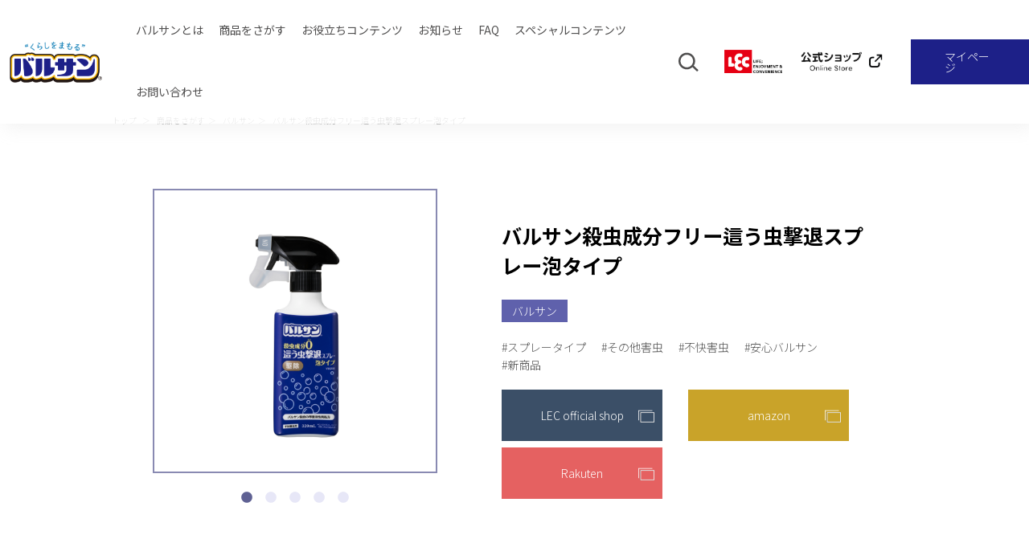

--- FILE ---
content_type: text/html; charset=UTF-8
request_url: https://varsan.jp/products/varsan/%E3%83%90%E3%83%AB%E3%82%B5%E3%83%B3%E6%AE%BA%E8%99%AB%E6%88%90%E5%88%86%E3%83%95%E3%83%AA%E3%83%BC%E9%80%99%E3%81%86%E8%99%AB%E6%92%83%E9%80%80%E3%82%B9%E3%83%97%E3%83%AC%E3%83%BC%E6%B3%A1%E3%82%BF/
body_size: 54641
content:
<!DOCTYPE html>
<!--[if lt IE 7]>
<html class="ie6" dir="ltr" lang="ja" prefix="og: https://ogp.me/ns#"> <![endif]-->
<!--[if IE 7]>
<html class="i7" dir="ltr" lang="ja" prefix="og: https://ogp.me/ns#"> <![endif]-->
<!--[if IE 8]>
<html class="ie" dir="ltr" lang="ja" prefix="og: https://ogp.me/ns#"> <![endif]-->
<!--[if gt IE 8]><!-->
<html dir="ltr" lang="ja" prefix="og: https://ogp.me/ns#">
<!--<![endif]-->
<head prefix="og: http://ogp.me/ns# fb: http://ogp.me/ns/fb# article: http://ogp.me/ns/article#">
	
<!-- Google Tag Manager -->
<script>(function(w,d,s,l,i){w[l]=w[l]||[];w[l].push({'gtm.start':
new Date().getTime(),event:'gtm.js'});var f=d.getElementsByTagName(s)[0],
j=d.createElement(s),dl=l!='dataLayer'?'&l='+l:'';j.async=true;j.src=
'https://www.googletagmanager.com/gtm.js?id='+i+dl;f.parentNode.insertBefore(j,f);
})(window,document,'script','dataLayer','GTM-5DQV9LTD');</script>
<!-- End Google Tag Manager -->
	
	<!-- 文字コード設定 -->
	<meta charset="UTF-8" >
	
	<meta name="viewport" content="width=device-width,initial-scale=1">
		<!--<meta name="description" content="">
	<meta name="keywords" content="">
	<meta property="og:title" content="">
	<meta property="og:type" content="website">
	<meta property="og:url" content="">
	<meta property="og:image" content="">
	<meta property="og:site_name" content="">
	<meta property="og:description" content="">
	<meta name="twitter:card" content="summary_large_image">-->
	<meta http-equiv="X-UA-Compatible" content="IE=Edge">
	<link rel="stylesheet" href="https://varsan.jp/wp-content/themes/varsan_template/css/reset200802.css" media="all" />
    <link rel="stylesheet" href="https://varsan.jp/wp-content/themes/varsan_template/style.css">
	<script src="https://varsan.jp/wp-content/themes/varsan_template/js/jquery-1.10.2.min.js"></script>
	<script src="https://varsan.jp/wp-content/themes/varsan_template/js/setting.js"></script>
	<link href="https://fonts.googleapis.com/css2?family=Noto+Sans+JP:wght@100;300;400;700&display=swap" rel="stylesheet">
	<link href="https://use.fontawesome.com/releases/v5.6.1/css/all.css" rel="stylesheet">
	<link href="https://varsan.jp/wp-content/themes/varsan_template/slick/slick-theme.css" rel="stylesheet" type="text/css">
	<link href="https://varsan.jp/wp-content/themes/varsan_template/slick/slick.css" rel="stylesheet" type="text/css">
	<link href="https://varsan.jp/wp-content/themes/varsan_template/modal-video-master/css/modal-video.min.css" rel="stylesheet" type="text/css">
	<script src="https://cdn.jsdelivr.net/npm/jquery@3/dist/jquery.min.js"></script>
	<script type="text/javascript" src="https://varsan.jp/wp-content/themes/varsan_template/slick/slick.min.js"></script>
	<script type="text/javascript" src="https://varsan.jp/wp-content/themes/varsan_template/modal-video-master/js/modal-video.min.js"></script>
	<script type="text/javascript" src="https://varsan.jp/wp-content/themes/varsan_template/modal-video-master/js/jquery-modal-video.min.js"></script>
	<link rel="icon" href="https://varsan.jp/wp-content/themes/varsan_template/img/favicon.ico">
		
		<!-- All in One SEO 4.6.8.1 - aioseo.com -->
		<title>バルサン殺虫成分フリー這う虫撃退スプレー泡タイプの商品情報 | 快適なくらしをまもるバルサン｜レック株式会社</title>
		<meta name="description" content="バルサン殺虫成分フリー這う虫撃退スプレー泡タイプ" />
		<meta name="robots" content="max-image-preview:large" />
		<link rel="canonical" href="https://varsan.jp/products/varsan/%e3%83%90%e3%83%ab%e3%82%b5%e3%83%b3%e6%ae%ba%e8%99%ab%e6%88%90%e5%88%86%e3%83%95%e3%83%aa%e3%83%bc%e9%80%99%e3%81%86%e8%99%ab%e6%92%83%e9%80%80%e3%82%b9%e3%83%97%e3%83%ac%e3%83%bc%e6%b3%a1%e3%82%bf/" />
		<meta name="generator" content="All in One SEO (AIOSEO) 4.6.8.1" />
		<meta property="og:locale" content="ja_JP" />
		<meta property="og:site_name" content="快適なくらしをまもるバルサン" />
		<meta property="og:type" content="article" />
		<meta property="og:title" content="バルサン殺虫成分フリー這う虫撃退スプレー泡タイプの商品情報 | 快適なくらしをまもるバルサン｜レック株式会社" />
		<meta property="og:description" content="バルサン殺虫成分フリー這う虫撃退スプレー泡タイプ" />
		<meta property="og:url" content="https://varsan.jp/products/varsan/%e3%83%90%e3%83%ab%e3%82%b5%e3%83%b3%e6%ae%ba%e8%99%ab%e6%88%90%e5%88%86%e3%83%95%e3%83%aa%e3%83%bc%e9%80%99%e3%81%86%e8%99%ab%e6%92%83%e9%80%80%e3%82%b9%e3%83%97%e3%83%ac%e3%83%bc%e6%b3%a1%e3%82%bf/" />
		<meta property="article:published_time" content="2024-03-01T08:29:07+00:00" />
		<meta property="article:modified_time" content="2024-04-06T08:48:10+00:00" />
		<meta name="twitter:card" content="summary_large_image" />
		<meta name="twitter:title" content="バルサン殺虫成分フリー這う虫撃退スプレー泡タイプの商品情報 | 快適なくらしをまもるバルサン｜レック株式会社" />
		<meta name="twitter:description" content="バルサン殺虫成分フリー這う虫撃退スプレー泡タイプ" />
		<script type="application/ld+json" class="aioseo-schema">
			{"@context":"https:\/\/schema.org","@graph":[{"@type":"BreadcrumbList","@id":"https:\/\/varsan.jp\/products\/varsan\/%e3%83%90%e3%83%ab%e3%82%b5%e3%83%b3%e6%ae%ba%e8%99%ab%e6%88%90%e5%88%86%e3%83%95%e3%83%aa%e3%83%bc%e9%80%99%e3%81%86%e8%99%ab%e6%92%83%e9%80%80%e3%82%b9%e3%83%97%e3%83%ac%e3%83%bc%e6%b3%a1%e3%82%bf\/#breadcrumblist","itemListElement":[{"@type":"ListItem","@id":"https:\/\/varsan.jp\/#listItem","position":1,"name":"\u5bb6","item":"https:\/\/varsan.jp\/","nextItem":"https:\/\/varsan.jp\/products\/varsan\/%e3%83%90%e3%83%ab%e3%82%b5%e3%83%b3%e6%ae%ba%e8%99%ab%e6%88%90%e5%88%86%e3%83%95%e3%83%aa%e3%83%bc%e9%80%99%e3%81%86%e8%99%ab%e6%92%83%e9%80%80%e3%82%b9%e3%83%97%e3%83%ac%e3%83%bc%e6%b3%a1%e3%82%bf\/#listItem"},{"@type":"ListItem","@id":"https:\/\/varsan.jp\/products\/varsan\/%e3%83%90%e3%83%ab%e3%82%b5%e3%83%b3%e6%ae%ba%e8%99%ab%e6%88%90%e5%88%86%e3%83%95%e3%83%aa%e3%83%bc%e9%80%99%e3%81%86%e8%99%ab%e6%92%83%e9%80%80%e3%82%b9%e3%83%97%e3%83%ac%e3%83%bc%e6%b3%a1%e3%82%bf\/#listItem","position":2,"name":"\u30d0\u30eb\u30b5\u30f3\u6bba\u866b\u6210\u5206\u30d5\u30ea\u30fc\u9019\u3046\u866b\u6483\u9000\u30b9\u30d7\u30ec\u30fc\u6ce1\u30bf\u30a4\u30d7","previousItem":"https:\/\/varsan.jp\/#listItem"}]},{"@type":"Person","@id":"https:\/\/varsan.jp\/#person","name":"\u30ec\u30c3\u30af\u682a\u5f0f\u4f1a\u793e","image":{"@type":"ImageObject","@id":"https:\/\/varsan.jp\/products\/varsan\/%e3%83%90%e3%83%ab%e3%82%b5%e3%83%b3%e6%ae%ba%e8%99%ab%e6%88%90%e5%88%86%e3%83%95%e3%83%aa%e3%83%bc%e9%80%99%e3%81%86%e8%99%ab%e6%92%83%e9%80%80%e3%82%b9%e3%83%97%e3%83%ac%e3%83%bc%e6%b3%a1%e3%82%bf\/#personImage","url":"https:\/\/secure.gravatar.com\/avatar\/42df149a1ac32984e408fa3f7e77f5c1?s=96&d=mm&r=g","width":96,"height":96,"caption":"\u30ec\u30c3\u30af\u682a\u5f0f\u4f1a\u793e"}},{"@type":"WebPage","@id":"https:\/\/varsan.jp\/products\/varsan\/%e3%83%90%e3%83%ab%e3%82%b5%e3%83%b3%e6%ae%ba%e8%99%ab%e6%88%90%e5%88%86%e3%83%95%e3%83%aa%e3%83%bc%e9%80%99%e3%81%86%e8%99%ab%e6%92%83%e9%80%80%e3%82%b9%e3%83%97%e3%83%ac%e3%83%bc%e6%b3%a1%e3%82%bf\/#webpage","url":"https:\/\/varsan.jp\/products\/varsan\/%e3%83%90%e3%83%ab%e3%82%b5%e3%83%b3%e6%ae%ba%e8%99%ab%e6%88%90%e5%88%86%e3%83%95%e3%83%aa%e3%83%bc%e9%80%99%e3%81%86%e8%99%ab%e6%92%83%e9%80%80%e3%82%b9%e3%83%97%e3%83%ac%e3%83%bc%e6%b3%a1%e3%82%bf\/","name":"\u30d0\u30eb\u30b5\u30f3\u6bba\u866b\u6210\u5206\u30d5\u30ea\u30fc\u9019\u3046\u866b\u6483\u9000\u30b9\u30d7\u30ec\u30fc\u6ce1\u30bf\u30a4\u30d7\u306e\u5546\u54c1\u60c5\u5831 | \u5feb\u9069\u306a\u304f\u3089\u3057\u3092\u307e\u3082\u308b\u30d0\u30eb\u30b5\u30f3\uff5c\u30ec\u30c3\u30af\u682a\u5f0f\u4f1a\u793e","description":"\u30d0\u30eb\u30b5\u30f3\u6bba\u866b\u6210\u5206\u30d5\u30ea\u30fc\u9019\u3046\u866b\u6483\u9000\u30b9\u30d7\u30ec\u30fc\u6ce1\u30bf\u30a4\u30d7","inLanguage":"ja","isPartOf":{"@id":"https:\/\/varsan.jp\/#website"},"breadcrumb":{"@id":"https:\/\/varsan.jp\/products\/varsan\/%e3%83%90%e3%83%ab%e3%82%b5%e3%83%b3%e6%ae%ba%e8%99%ab%e6%88%90%e5%88%86%e3%83%95%e3%83%aa%e3%83%bc%e9%80%99%e3%81%86%e8%99%ab%e6%92%83%e9%80%80%e3%82%b9%e3%83%97%e3%83%ac%e3%83%bc%e6%b3%a1%e3%82%bf\/#breadcrumblist"},"image":{"@type":"ImageObject","url":"https:\/\/varsan.jp\/wp-content\/uploads\/2024\/03\/V00288_4580543942617_\u30d0\u30eb\u30b5\u30f3\u6bba\u866b\u6210\u5206\u30d5\u30ea\u30fc\u9019\u3046\u866b\u6483\u9000\u30b9\u30d7\u30ec\u30fc\u6ce1\u30bf\u30a4\u30d7_pkg1500.jpg","@id":"https:\/\/varsan.jp\/products\/varsan\/%e3%83%90%e3%83%ab%e3%82%b5%e3%83%b3%e6%ae%ba%e8%99%ab%e6%88%90%e5%88%86%e3%83%95%e3%83%aa%e3%83%bc%e9%80%99%e3%81%86%e8%99%ab%e6%92%83%e9%80%80%e3%82%b9%e3%83%97%e3%83%ac%e3%83%bc%e6%b3%a1%e3%82%bf\/#mainImage","width":1500,"height":1500},"primaryImageOfPage":{"@id":"https:\/\/varsan.jp\/products\/varsan\/%e3%83%90%e3%83%ab%e3%82%b5%e3%83%b3%e6%ae%ba%e8%99%ab%e6%88%90%e5%88%86%e3%83%95%e3%83%aa%e3%83%bc%e9%80%99%e3%81%86%e8%99%ab%e6%92%83%e9%80%80%e3%82%b9%e3%83%97%e3%83%ac%e3%83%bc%e6%b3%a1%e3%82%bf\/#mainImage"},"datePublished":"2024-03-01T17:29:07+09:00","dateModified":"2024-04-06T17:48:10+09:00"},{"@type":"WebSite","@id":"https:\/\/varsan.jp\/#website","url":"https:\/\/varsan.jp\/","name":"\u5feb\u9069\u306a\u304f\u3089\u3057\u3092\u307e\u3082\u308b\u30d0\u30eb\u30b5\u30f3","description":"\u5feb\u9069\u306a\u304f\u3089\u3057\u3092\u307e\u3082\u308b\u306a\u3089\u30d0\u30eb\u30b5\u30f3\u306b\u304a\u4efb\u305b\uff01\u5bb3\u866b\u306e\u99c6\u9664\u3084\u5bfe\u7b56\u30fb\u4e88\u9632\u3001\u30a6\u30a4\u30eb\u30b9\u9664\u53bb\u30fb\u9664\u83cc\u30fb\u6d88\u81ed\u3002\u304f\u3089\u3057\u3092\u8c4a\u304b\u306b\u3059\u308b\u88fd\u54c1\u60c5\u5831\u3084\u30b3\u30f3\u30c6\u30f3\u30c4\u304c\u6e80\u8f09\u306eWEB\u30b5\u30a4\u30c8\u3067\u3059\u3002","inLanguage":"ja","publisher":{"@id":"https:\/\/varsan.jp\/#person"}}]}
		</script>
		<!-- All in One SEO -->

  <script>var ajaxUrl = 'https://varsan.jp/wp-admin/admin-ajax.php';</script>
<script type="text/javascript">
/* <![CDATA[ */
window._wpemojiSettings = {"baseUrl":"https:\/\/s.w.org\/images\/core\/emoji\/15.0.3\/72x72\/","ext":".png","svgUrl":"https:\/\/s.w.org\/images\/core\/emoji\/15.0.3\/svg\/","svgExt":".svg","source":{"concatemoji":"https:\/\/varsan.jp\/wp-includes\/js\/wp-emoji-release.min.js?ver=6.6.1"}};
/*! This file is auto-generated */
!function(i,n){var o,s,e;function c(e){try{var t={supportTests:e,timestamp:(new Date).valueOf()};sessionStorage.setItem(o,JSON.stringify(t))}catch(e){}}function p(e,t,n){e.clearRect(0,0,e.canvas.width,e.canvas.height),e.fillText(t,0,0);var t=new Uint32Array(e.getImageData(0,0,e.canvas.width,e.canvas.height).data),r=(e.clearRect(0,0,e.canvas.width,e.canvas.height),e.fillText(n,0,0),new Uint32Array(e.getImageData(0,0,e.canvas.width,e.canvas.height).data));return t.every(function(e,t){return e===r[t]})}function u(e,t,n){switch(t){case"flag":return n(e,"\ud83c\udff3\ufe0f\u200d\u26a7\ufe0f","\ud83c\udff3\ufe0f\u200b\u26a7\ufe0f")?!1:!n(e,"\ud83c\uddfa\ud83c\uddf3","\ud83c\uddfa\u200b\ud83c\uddf3")&&!n(e,"\ud83c\udff4\udb40\udc67\udb40\udc62\udb40\udc65\udb40\udc6e\udb40\udc67\udb40\udc7f","\ud83c\udff4\u200b\udb40\udc67\u200b\udb40\udc62\u200b\udb40\udc65\u200b\udb40\udc6e\u200b\udb40\udc67\u200b\udb40\udc7f");case"emoji":return!n(e,"\ud83d\udc26\u200d\u2b1b","\ud83d\udc26\u200b\u2b1b")}return!1}function f(e,t,n){var r="undefined"!=typeof WorkerGlobalScope&&self instanceof WorkerGlobalScope?new OffscreenCanvas(300,150):i.createElement("canvas"),a=r.getContext("2d",{willReadFrequently:!0}),o=(a.textBaseline="top",a.font="600 32px Arial",{});return e.forEach(function(e){o[e]=t(a,e,n)}),o}function t(e){var t=i.createElement("script");t.src=e,t.defer=!0,i.head.appendChild(t)}"undefined"!=typeof Promise&&(o="wpEmojiSettingsSupports",s=["flag","emoji"],n.supports={everything:!0,everythingExceptFlag:!0},e=new Promise(function(e){i.addEventListener("DOMContentLoaded",e,{once:!0})}),new Promise(function(t){var n=function(){try{var e=JSON.parse(sessionStorage.getItem(o));if("object"==typeof e&&"number"==typeof e.timestamp&&(new Date).valueOf()<e.timestamp+604800&&"object"==typeof e.supportTests)return e.supportTests}catch(e){}return null}();if(!n){if("undefined"!=typeof Worker&&"undefined"!=typeof OffscreenCanvas&&"undefined"!=typeof URL&&URL.createObjectURL&&"undefined"!=typeof Blob)try{var e="postMessage("+f.toString()+"("+[JSON.stringify(s),u.toString(),p.toString()].join(",")+"));",r=new Blob([e],{type:"text/javascript"}),a=new Worker(URL.createObjectURL(r),{name:"wpTestEmojiSupports"});return void(a.onmessage=function(e){c(n=e.data),a.terminate(),t(n)})}catch(e){}c(n=f(s,u,p))}t(n)}).then(function(e){for(var t in e)n.supports[t]=e[t],n.supports.everything=n.supports.everything&&n.supports[t],"flag"!==t&&(n.supports.everythingExceptFlag=n.supports.everythingExceptFlag&&n.supports[t]);n.supports.everythingExceptFlag=n.supports.everythingExceptFlag&&!n.supports.flag,n.DOMReady=!1,n.readyCallback=function(){n.DOMReady=!0}}).then(function(){return e}).then(function(){var e;n.supports.everything||(n.readyCallback(),(e=n.source||{}).concatemoji?t(e.concatemoji):e.wpemoji&&e.twemoji&&(t(e.twemoji),t(e.wpemoji)))}))}((window,document),window._wpemojiSettings);
/* ]]> */
</script>
<style id='wp-emoji-styles-inline-css' type='text/css'>

	img.wp-smiley, img.emoji {
		display: inline !important;
		border: none !important;
		box-shadow: none !important;
		height: 1em !important;
		width: 1em !important;
		margin: 0 0.07em !important;
		vertical-align: -0.1em !important;
		background: none !important;
		padding: 0 !important;
	}
</style>
<link rel='stylesheet' id='wp-block-library-css' href='https://varsan.jp/wp-includes/css/dist/block-library/style.min.css?ver=6.6.1' type='text/css' media='all' />
<style id='classic-theme-styles-inline-css' type='text/css'>
/*! This file is auto-generated */
.wp-block-button__link{color:#fff;background-color:#32373c;border-radius:9999px;box-shadow:none;text-decoration:none;padding:calc(.667em + 2px) calc(1.333em + 2px);font-size:1.125em}.wp-block-file__button{background:#32373c;color:#fff;text-decoration:none}
</style>
<style id='global-styles-inline-css' type='text/css'>
:root{--wp--preset--aspect-ratio--square: 1;--wp--preset--aspect-ratio--4-3: 4/3;--wp--preset--aspect-ratio--3-4: 3/4;--wp--preset--aspect-ratio--3-2: 3/2;--wp--preset--aspect-ratio--2-3: 2/3;--wp--preset--aspect-ratio--16-9: 16/9;--wp--preset--aspect-ratio--9-16: 9/16;--wp--preset--color--black: #000000;--wp--preset--color--cyan-bluish-gray: #abb8c3;--wp--preset--color--white: #ffffff;--wp--preset--color--pale-pink: #f78da7;--wp--preset--color--vivid-red: #cf2e2e;--wp--preset--color--luminous-vivid-orange: #ff6900;--wp--preset--color--luminous-vivid-amber: #fcb900;--wp--preset--color--light-green-cyan: #7bdcb5;--wp--preset--color--vivid-green-cyan: #00d084;--wp--preset--color--pale-cyan-blue: #8ed1fc;--wp--preset--color--vivid-cyan-blue: #0693e3;--wp--preset--color--vivid-purple: #9b51e0;--wp--preset--gradient--vivid-cyan-blue-to-vivid-purple: linear-gradient(135deg,rgba(6,147,227,1) 0%,rgb(155,81,224) 100%);--wp--preset--gradient--light-green-cyan-to-vivid-green-cyan: linear-gradient(135deg,rgb(122,220,180) 0%,rgb(0,208,130) 100%);--wp--preset--gradient--luminous-vivid-amber-to-luminous-vivid-orange: linear-gradient(135deg,rgba(252,185,0,1) 0%,rgba(255,105,0,1) 100%);--wp--preset--gradient--luminous-vivid-orange-to-vivid-red: linear-gradient(135deg,rgba(255,105,0,1) 0%,rgb(207,46,46) 100%);--wp--preset--gradient--very-light-gray-to-cyan-bluish-gray: linear-gradient(135deg,rgb(238,238,238) 0%,rgb(169,184,195) 100%);--wp--preset--gradient--cool-to-warm-spectrum: linear-gradient(135deg,rgb(74,234,220) 0%,rgb(151,120,209) 20%,rgb(207,42,186) 40%,rgb(238,44,130) 60%,rgb(251,105,98) 80%,rgb(254,248,76) 100%);--wp--preset--gradient--blush-light-purple: linear-gradient(135deg,rgb(255,206,236) 0%,rgb(152,150,240) 100%);--wp--preset--gradient--blush-bordeaux: linear-gradient(135deg,rgb(254,205,165) 0%,rgb(254,45,45) 50%,rgb(107,0,62) 100%);--wp--preset--gradient--luminous-dusk: linear-gradient(135deg,rgb(255,203,112) 0%,rgb(199,81,192) 50%,rgb(65,88,208) 100%);--wp--preset--gradient--pale-ocean: linear-gradient(135deg,rgb(255,245,203) 0%,rgb(182,227,212) 50%,rgb(51,167,181) 100%);--wp--preset--gradient--electric-grass: linear-gradient(135deg,rgb(202,248,128) 0%,rgb(113,206,126) 100%);--wp--preset--gradient--midnight: linear-gradient(135deg,rgb(2,3,129) 0%,rgb(40,116,252) 100%);--wp--preset--font-size--small: 13px;--wp--preset--font-size--medium: 20px;--wp--preset--font-size--large: 36px;--wp--preset--font-size--x-large: 42px;--wp--preset--spacing--20: 0.44rem;--wp--preset--spacing--30: 0.67rem;--wp--preset--spacing--40: 1rem;--wp--preset--spacing--50: 1.5rem;--wp--preset--spacing--60: 2.25rem;--wp--preset--spacing--70: 3.38rem;--wp--preset--spacing--80: 5.06rem;--wp--preset--shadow--natural: 6px 6px 9px rgba(0, 0, 0, 0.2);--wp--preset--shadow--deep: 12px 12px 50px rgba(0, 0, 0, 0.4);--wp--preset--shadow--sharp: 6px 6px 0px rgba(0, 0, 0, 0.2);--wp--preset--shadow--outlined: 6px 6px 0px -3px rgba(255, 255, 255, 1), 6px 6px rgba(0, 0, 0, 1);--wp--preset--shadow--crisp: 6px 6px 0px rgba(0, 0, 0, 1);}:where(.is-layout-flex){gap: 0.5em;}:where(.is-layout-grid){gap: 0.5em;}body .is-layout-flex{display: flex;}.is-layout-flex{flex-wrap: wrap;align-items: center;}.is-layout-flex > :is(*, div){margin: 0;}body .is-layout-grid{display: grid;}.is-layout-grid > :is(*, div){margin: 0;}:where(.wp-block-columns.is-layout-flex){gap: 2em;}:where(.wp-block-columns.is-layout-grid){gap: 2em;}:where(.wp-block-post-template.is-layout-flex){gap: 1.25em;}:where(.wp-block-post-template.is-layout-grid){gap: 1.25em;}.has-black-color{color: var(--wp--preset--color--black) !important;}.has-cyan-bluish-gray-color{color: var(--wp--preset--color--cyan-bluish-gray) !important;}.has-white-color{color: var(--wp--preset--color--white) !important;}.has-pale-pink-color{color: var(--wp--preset--color--pale-pink) !important;}.has-vivid-red-color{color: var(--wp--preset--color--vivid-red) !important;}.has-luminous-vivid-orange-color{color: var(--wp--preset--color--luminous-vivid-orange) !important;}.has-luminous-vivid-amber-color{color: var(--wp--preset--color--luminous-vivid-amber) !important;}.has-light-green-cyan-color{color: var(--wp--preset--color--light-green-cyan) !important;}.has-vivid-green-cyan-color{color: var(--wp--preset--color--vivid-green-cyan) !important;}.has-pale-cyan-blue-color{color: var(--wp--preset--color--pale-cyan-blue) !important;}.has-vivid-cyan-blue-color{color: var(--wp--preset--color--vivid-cyan-blue) !important;}.has-vivid-purple-color{color: var(--wp--preset--color--vivid-purple) !important;}.has-black-background-color{background-color: var(--wp--preset--color--black) !important;}.has-cyan-bluish-gray-background-color{background-color: var(--wp--preset--color--cyan-bluish-gray) !important;}.has-white-background-color{background-color: var(--wp--preset--color--white) !important;}.has-pale-pink-background-color{background-color: var(--wp--preset--color--pale-pink) !important;}.has-vivid-red-background-color{background-color: var(--wp--preset--color--vivid-red) !important;}.has-luminous-vivid-orange-background-color{background-color: var(--wp--preset--color--luminous-vivid-orange) !important;}.has-luminous-vivid-amber-background-color{background-color: var(--wp--preset--color--luminous-vivid-amber) !important;}.has-light-green-cyan-background-color{background-color: var(--wp--preset--color--light-green-cyan) !important;}.has-vivid-green-cyan-background-color{background-color: var(--wp--preset--color--vivid-green-cyan) !important;}.has-pale-cyan-blue-background-color{background-color: var(--wp--preset--color--pale-cyan-blue) !important;}.has-vivid-cyan-blue-background-color{background-color: var(--wp--preset--color--vivid-cyan-blue) !important;}.has-vivid-purple-background-color{background-color: var(--wp--preset--color--vivid-purple) !important;}.has-black-border-color{border-color: var(--wp--preset--color--black) !important;}.has-cyan-bluish-gray-border-color{border-color: var(--wp--preset--color--cyan-bluish-gray) !important;}.has-white-border-color{border-color: var(--wp--preset--color--white) !important;}.has-pale-pink-border-color{border-color: var(--wp--preset--color--pale-pink) !important;}.has-vivid-red-border-color{border-color: var(--wp--preset--color--vivid-red) !important;}.has-luminous-vivid-orange-border-color{border-color: var(--wp--preset--color--luminous-vivid-orange) !important;}.has-luminous-vivid-amber-border-color{border-color: var(--wp--preset--color--luminous-vivid-amber) !important;}.has-light-green-cyan-border-color{border-color: var(--wp--preset--color--light-green-cyan) !important;}.has-vivid-green-cyan-border-color{border-color: var(--wp--preset--color--vivid-green-cyan) !important;}.has-pale-cyan-blue-border-color{border-color: var(--wp--preset--color--pale-cyan-blue) !important;}.has-vivid-cyan-blue-border-color{border-color: var(--wp--preset--color--vivid-cyan-blue) !important;}.has-vivid-purple-border-color{border-color: var(--wp--preset--color--vivid-purple) !important;}.has-vivid-cyan-blue-to-vivid-purple-gradient-background{background: var(--wp--preset--gradient--vivid-cyan-blue-to-vivid-purple) !important;}.has-light-green-cyan-to-vivid-green-cyan-gradient-background{background: var(--wp--preset--gradient--light-green-cyan-to-vivid-green-cyan) !important;}.has-luminous-vivid-amber-to-luminous-vivid-orange-gradient-background{background: var(--wp--preset--gradient--luminous-vivid-amber-to-luminous-vivid-orange) !important;}.has-luminous-vivid-orange-to-vivid-red-gradient-background{background: var(--wp--preset--gradient--luminous-vivid-orange-to-vivid-red) !important;}.has-very-light-gray-to-cyan-bluish-gray-gradient-background{background: var(--wp--preset--gradient--very-light-gray-to-cyan-bluish-gray) !important;}.has-cool-to-warm-spectrum-gradient-background{background: var(--wp--preset--gradient--cool-to-warm-spectrum) !important;}.has-blush-light-purple-gradient-background{background: var(--wp--preset--gradient--blush-light-purple) !important;}.has-blush-bordeaux-gradient-background{background: var(--wp--preset--gradient--blush-bordeaux) !important;}.has-luminous-dusk-gradient-background{background: var(--wp--preset--gradient--luminous-dusk) !important;}.has-pale-ocean-gradient-background{background: var(--wp--preset--gradient--pale-ocean) !important;}.has-electric-grass-gradient-background{background: var(--wp--preset--gradient--electric-grass) !important;}.has-midnight-gradient-background{background: var(--wp--preset--gradient--midnight) !important;}.has-small-font-size{font-size: var(--wp--preset--font-size--small) !important;}.has-medium-font-size{font-size: var(--wp--preset--font-size--medium) !important;}.has-large-font-size{font-size: var(--wp--preset--font-size--large) !important;}.has-x-large-font-size{font-size: var(--wp--preset--font-size--x-large) !important;}
:where(.wp-block-post-template.is-layout-flex){gap: 1.25em;}:where(.wp-block-post-template.is-layout-grid){gap: 1.25em;}
:where(.wp-block-columns.is-layout-flex){gap: 2em;}:where(.wp-block-columns.is-layout-grid){gap: 2em;}
:root :where(.wp-block-pullquote){font-size: 1.5em;line-height: 1.6;}
</style>
<link rel='stylesheet' id='widgetopts-styles-css' href='https://varsan.jp/wp-content/plugins/widget-options/assets/css/widget-options.css?ver=4.0.6.1' type='text/css' media='all' />
<link rel='stylesheet' id='aurora-heatmap-css' href='https://varsan.jp/wp-content/plugins/aurora-heatmap/style.css?ver=1.7.0' type='text/css' media='all' />
<script type="text/javascript" src="https://varsan.jp/wp-includes/js/jquery/jquery.min.js?ver=3.7.1" id="jquery-core-js"></script>
<script type="text/javascript" src="https://varsan.jp/wp-includes/js/jquery/jquery-migrate.min.js?ver=3.4.1" id="jquery-migrate-js"></script>
<script type="text/javascript" id="aurora-heatmap-js-extra">
/* <![CDATA[ */
var aurora_heatmap = {"_mode":"reporter","ajax_url":"https:\/\/varsan.jp\/wp-admin\/admin-ajax.php","action":"aurora_heatmap","reports":"click_pc,click_mobile","debug":"0","ajax_delay_time":"3000","ajax_interval":"10","ajax_bulk":null};
/* ]]> */
</script>
<script type="text/javascript" src="https://varsan.jp/wp-content/plugins/aurora-heatmap/js/aurora-heatmap.min.js?ver=1.7.0" id="aurora-heatmap-js"></script>
<link rel="https://api.w.org/" href="https://varsan.jp/wp-json/" /><link rel="alternate" title="JSON" type="application/json" href="https://varsan.jp/wp-json/wp/v2/products/2648" /><link rel="EditURI" type="application/rsd+xml" title="RSD" href="https://varsan.jp/xmlrpc.php?rsd" />
<meta name="generator" content="WordPress 6.6.1" />
<link rel='shortlink' href='https://varsan.jp/?p=2648' />
<link rel="alternate" title="oEmbed (JSON)" type="application/json+oembed" href="https://varsan.jp/wp-json/oembed/1.0/embed?url=https%3A%2F%2Fvarsan.jp%2Fproducts%2Fvarsan%2F%25e3%2583%2590%25e3%2583%25ab%25e3%2582%25b5%25e3%2583%25b3%25e6%25ae%25ba%25e8%2599%25ab%25e6%2588%2590%25e5%2588%2586%25e3%2583%2595%25e3%2583%25aa%25e3%2583%25bc%25e9%2580%2599%25e3%2581%2586%25e8%2599%25ab%25e6%2592%2583%25e9%2580%2580%25e3%2582%25b9%25e3%2583%2597%25e3%2583%25ac%25e3%2583%25bc%25e6%25b3%25a1%25e3%2582%25bf%2F" />
<link rel="alternate" title="oEmbed (XML)" type="text/xml+oembed" href="https://varsan.jp/wp-json/oembed/1.0/embed?url=https%3A%2F%2Fvarsan.jp%2Fproducts%2Fvarsan%2F%25e3%2583%2590%25e3%2583%25ab%25e3%2582%25b5%25e3%2583%25b3%25e6%25ae%25ba%25e8%2599%25ab%25e6%2588%2590%25e5%2588%2586%25e3%2583%2595%25e3%2583%25aa%25e3%2583%25bc%25e9%2580%2599%25e3%2581%2586%25e8%2599%25ab%25e6%2592%2583%25e9%2580%2580%25e3%2582%25b9%25e3%2583%2597%25e3%2583%25ac%25e3%2583%25bc%25e6%25b3%25a1%25e3%2582%25bf%2F&#038;format=xml" />
	<meta name="google-site-verification" content="2yxebfFGWCPsMPUeEIQoWhabexBbxO5-x09p3CAjzWY" />
</head>
<body ontouchstart="">
	
<!-- Google Tag Manager (noscript) -->
<noscript><iframe src=https://www.googletagmanager.com/ns.html?id=GTM-5DQV9LTD
height="0" width="0" style="display:none;visibility:hidden"></iframe></noscript>
<!-- End Google Tag Manager (noscript) -->
	
		<header>
			<div class="header-box">
				<div class="head-logo-btn">
					<button class="search-btn search-sp sp">
						<svg width="25px" height="25px" version="1.1" xmlns="http://www.w3.org/2000/svg" viewBox="0 0 19.8 18.8" style="enable-background:new 0 0 19.8 18.8;" xml:space="preserve">
						<style type="text/css">
							.st0{display:none;fill:#4F4E4E;}
							.st1{fill:#4F4E4E;}
							.st2{fill:none;stroke:#4F4E4E;stroke-width:2;stroke-linecap:round;}
						</style>
						<g id="search-icon" transform="translate(-33)">
							<g transform="translate(33)">
								<path class="st0" d="M8.2,15.4c-4,0-7.2-3.2-7.2-7.2S4.2,1,8.2,1s7.2,3.2,7.2,7.2S12.2,15.4,8.2,15.4z"/>
								<path class="st1" d="M8.2,2C4.8,2,2,4.8,2,8.2s2.8,6.2,6.2,6.2s6.2-2.8,6.2-6.2S11.6,2,8.2,2 M8.2,0c4.5,0,8.2,3.7,8.2,8.2
									s-3.7,8.2-8.2,8.2S0,12.8,0,8.2S3.7,0,8.2,0z"/>
							</g>
							<path class="st2" d="M47.6,13.7l3.8,3.6"/>
						</g>
						</svg>
					</button><!-- /.search-btn search-sp -->
					<div itemscope itemtype="https://schema.org/Organization">
						<a href="https://varsan.jp/" id="logo" itemprop="url">
							<img itemprop="logo" src="https://varsan.jp/wp-content/uploads/2020/06/logo-1.png" alt="快適なくらしをまもるバルサン" title="快適なくらしをまもるバルサン">
						</a>
					</div>
					<input type="checkbox" id="open">
					<label class="open-menu sp" for="open">
						<span></span>
						<span></span>
						<span></span>
					</label><!-- /.open-menu -->
				</div><!-- /.head-logo-btn -->
				<nav>
										<div class="menu-header-navigation-menu-container"><ul id="menu-header-navigation-menu" class="main-menu"><li id="menu-item-48" class="menu-item menu-item-type-post_type menu-item-object-page menu-item-has-children menu-item-48"><a href="https://varsan.jp/about/">バルサンとは</a>
<ul class="sub-menu">
	<li id="menu-item-51" class="menu-item menu-item-type-post_type menu-item-object-page menu-item-51"><a href="https://varsan.jp/about/varsan/">バルサン</a></li>
	<li id="menu-item-50" class="menu-item menu-item-type-post_type menu-item-object-page menu-item-50"><a href="https://varsan.jp/about/skin-varsan/">スキンバルサン</a></li>
</ul>
</li>
<li id="menu-item-56" class="menu-item menu-item-type-post_type menu-item-object-page menu-item-56"><a href="https://varsan.jp/products/">商品をさがす</a></li>
<li id="menu-item-54" class="menu-item menu-item-type-post_type menu-item-object-page menu-item-has-children menu-item-54"><a href="https://varsan.jp/blog/">お役立ちコンテンツ</a>
<ul class="sub-menu">
	<li id="menu-item-60" class="menu-item menu-item-type-taxonomy menu-item-object-category menu-item-60"><a href="https://varsan.jp/blog/gaichu/">害虫からまもる</a></li>
	<li id="menu-item-59" class="menu-item menu-item-type-taxonomy menu-item-object-category menu-item-59"><a href="https://varsan.jp/blog/comfortable/">くらしをもっと快適に</a></li>
</ul>
</li>
<li id="menu-item-1492" class="menu-item menu-item-type-post_type menu-item-object-page menu-item-1492"><a href="https://varsan.jp/newslist/">お知らせ</a></li>
<li id="menu-item-52" class="menu-item menu-item-type-post_type menu-item-object-page menu-item-52"><a href="https://varsan.jp/faq/">FAQ</a></li>
<li id="menu-item-55" class="menu-item menu-item-type-post_type menu-item-object-page menu-item-55"><a href="https://varsan.jp/special-contents/">スペシャルコンテンツ</a></li>
<li id="menu-item-53" class="menu-item menu-item-type-post_type menu-item-object-page menu-item-53"><a href="https://varsan.jp/contact/">お問い合わせ</a></li>
</ul></div>					<button class="search-btn search-pc pc">
						<svg width="25px" height="25px" version="1.1" xmlns="http://www.w3.org/2000/svg" viewBox="0 0 19.8 18.8" style="enable-background:new 0 0 19.8 18.8;" xml:space="preserve">
						<g id="search-icon" transform="translate(-33)">
							<g transform="translate(33)">
								<path class="st0" d="M8.2,15.4c-4,0-7.2-3.2-7.2-7.2S4.2,1,8.2,1s7.2,3.2,7.2,7.2S12.2,15.4,8.2,15.4z"/>
								<path class="st1" d="M8.2,2C4.8,2,2,4.8,2,8.2s2.8,6.2,6.2,6.2s6.2-2.8,6.2-6.2S11.6,2,8.2,2 M8.2,0c4.5,0,8.2,3.7,8.2,8.2
									s-3.7,8.2-8.2,8.2S0,12.8,0,8.2S3.7,0,8.2,0z"/>
							</g>
							<path class="st2" d="M47.6,13.7l3.8,3.6"/>
						</g>
						</svg>
					</button><!-- /.search-btn search-pc -->
					<div class="nav-banner-area sp">
						<ul>
							<li>
								<div><a href="https://official.varsan.jp/"><img src="/wp-content/uploads/2022/02/mypage_sp_head.png" alt="マイページ"></a></div>
							</li>
							<li>
								<div><a href="https://www.lecinc.co.jp/" target="_new">
								<img src="/wp-content/uploads/2022/11/lec-logo-sp.jpg" alt="レック株式会社"></a></div>
							</li>
							<li>
								<div><a href="https://www.lec-online.com/c/b2varsan" target="_new"><img src="/wp-content/uploads/2022/02/offishop_sp_head.png" alt="公式ショップ"></a></div>
							</li>
							<li>
								<div><a href="https://varsan.jp/special-contents/mypage-info/"><img src="/wp-content/uploads/2022/02/top_mv_btm_sp_head.png" alt="お知らせバルサン"></a></div>
							</li>
						</ul>
						<ul>
																					<li id="menu-item-81" class="menu-item menu-item-type-post_type menu-item-object-page menu-item-81"><a href="https://varsan.jp/social-policy/">ソーシャルメディアポリシー</a></li>
<li id="menu-item-80" class="menu-item menu-item-type-post_type menu-item-object-page menu-item-privacy-policy menu-item-80"><a rel="privacy-policy" href="https://varsan.jp/privacy-policy/">プライバシーポリシー</a></li>
<li id="menu-item-82" class="menu-item menu-item-type-custom menu-item-object-custom menu-item-82"><a href="https://www.lecinc.co.jp/">企業情報</a></li>
						</ul>
					</div><!-- /.nav-banner-area -->
				</nav>	
				<form role="search" method="get" id="searchform" action="https://varsan.jp/">
  <div><label class="screen-reader-text" for="s"></label>
    <input type="text" value="" name="s" id="s" /><label for="searchsubmit" class="head-search-btn">
		<svg width="25px" height="25px" version="1.1" xmlns="http://www.w3.org/2000/svg" viewBox="0 0 19.8 17" style="enable-background:new 0 0 19.8 18.8;" xml:space="preserve">
		<style type="text/css">
			.st0_1{display:none;fill:#fff;}
			.st1_1{fill:#fff;}
			.st2_2{fill:none;stroke:#fff;stroke-width:2;stroke-linecap:round;}
		</style>
		<g id="search-icon" transform="translate(-33)">
			<g id="パス_11" transform="translate(33)">
				<path class="st0_1" d="M8.2,15.4c-4,0-7.2-3.2-7.2-7.2S4.2,1,8.2,1s7.2,3.2,7.2,7.2S12.2,15.4,8.2,15.4z"/>
				<path class="st1_1" d="M8.2,2C4.8,2,2,4.8,2,8.2s2.8,6.2,6.2,6.2s6.2-2.8,6.2-6.2S11.6,2,8.2,2 M8.2,0c4.5,0,8.2,3.7,8.2,8.2
					s-3.7,8.2-8.2,8.2S0,12.8,0,8.2S3.7,0,8.2,0z"/>
			</g>
			<path class="st2_2" d="M47.6,13.7l3.8,3.6"/>
		</g>
		</svg>
    </label>
    <input type="submit" id="searchsubmit" value="Search" />
  </div>
</form>				<div class="header-shop">
					<a href="https://www.lecinc.co.jp/" target="_new">
						<img src="/wp-content/uploads/2022/11/lec-logo.png" alt="レック株式会社" style="max-width: 105px;">
					</a>
					<a href="https://www.lec-online.com/c/b2varsan" target="_new">
						<img src="/wp-content/uploads/2022/01/offcial-shop-icon-1.png" alt="公式ショップ">
					</a>
					<a href="https://official.varsan.jp/" target="_new">
						<p>マイページ</p>
					</a>
				</div><!-- /.header-shop -->
			</div><!-- /.header-box -->
		</header>	<main class="contents-main product">
		<div class="breadcrumb" id="breadcrumb">
		<ul itemprop="breadcrumb">
		<li itemprop="itemListElement" itemscope="" itemtype="https://schema.org/ListItem">
			<a href="https://varsan.jp" itemprop="item" itemprop="url"><span itemprop="name">トップ</span></a>
			<meta itemprop="position" content="1" />
		</li>
		
				<li itemprop="itemListElement" itemscope="" itemtype="https://schema.org/ListItem"><a href="https://varsan.jp/products" title="商品一覧" itemprop="item" itemprop="url"> <span itemprop="name">商品をさがす</span></a><meta itemprop="position" content="2" /></li>

									<li itemprop="itemListElement" itemscope="" itemtype="https://schema.org/ListItem"><a href="https://varsan.jp/products/brand/varsan/" title="バルサン" itemprop="item" itemprop="url"> <span itemprop="name">バルサン</span></a><meta itemprop="position" content="3" /></li>
							<li itemprop="itemListElement" itemscope="" itemtype="https://schema.org/ListItem"><a href="https://varsan.jp/products/varsan/%e3%83%90%e3%83%ab%e3%82%b5%e3%83%b3%e6%ae%ba%e8%99%ab%e6%88%90%e5%88%86%e3%83%95%e3%83%aa%e3%83%bc%e9%80%99%e3%81%86%e8%99%ab%e6%92%83%e9%80%80%e3%82%b9%e3%83%97%e3%83%ac%e3%83%bc%e6%b3%a1%e3%82%bf/" title="バルサン殺虫成分フリー這う虫撃退スプレー泡タイプ" itemprop="item" itemprop="url"> <span itemprop="name">バルサン殺虫成分フリー這う虫撃退スプレー泡タイプ</span></a><meta itemprop="position" content="4" /></li>

		

			</ul>
</div><!-- /.breadcrumb -->		<section class="contents">
			<article class="single-post" itemscope="" itemprop="mainContentOfPage">
				
				<time class="single-date" datetime="
				2024/04/06				">
					<i class="far fa-calendar-alt"></i>
					2024/03/01					<i class="fas fa-redo-alt"></i>2024/04/06				</time>
				<div class="single-main">
																    <div class="post-profile-text">
				    	<p class="futo author vcord">レック株式会社</p>
				    	<p></p>
					</div><!-- /.post-profile-text -->
					<div class="product-header">
												<div class="product-img">
							<ul class="product-img-slider">
																	<li><img src="https://varsan.jp/wp-content/uploads/2024/03/V00288_4580543942617_バルサン殺虫成分フリー這う虫撃退スプレー泡タイプ_pkg1500.jpg" alt="バルサン殺虫成分フリー這う虫撃退スプレー泡タイプ" title="バルサン殺虫成分フリー這う虫撃退スプレー泡タイプ" /></li>
																	<li><img src="https://varsan.jp/wp-content/uploads/2024/03/4580543942617_V00288_説明-1.jpg" alt="バルサン殺虫成分フリー這う虫撃退スプレー泡タイプ" title="バルサン殺虫成分フリー這う虫撃退スプレー泡タイプ" /></li>
																	<li><img src="https://varsan.jp/wp-content/uploads/2024/03/4580543942617_V00288_説明-2.jpg" alt="バルサン殺虫成分フリー這う虫撃退スプレー泡タイプ" title="バルサン殺虫成分フリー這う虫撃退スプレー泡タイプ" /></li>
																	<li><img src="https://varsan.jp/wp-content/uploads/2024/03/4580543942617_V00288_説明-3.jpg" alt="バルサン殺虫成分フリー這う虫撃退スプレー泡タイプ" title="バルサン殺虫成分フリー這う虫撃退スプレー泡タイプ" /></li>
																	<li><img src="https://varsan.jp/wp-content/uploads/2024/03/4580543942617_V00288_裏面.jpg" alt="バルサン殺虫成分フリー這う虫撃退スプレー泡タイプ" title="バルサン殺虫成分フリー這う虫撃退スプレー泡タイプ" /></li>
															</ul><!-- /.product-img-slider -->
						</div><!-- /.product-img -->
						<div class="product-info">
															<h1 itemprop="headline">バルサン殺虫成分フリー這う虫撃退スプレー泡タイプ</h1>
								<div class="single-products-cate">
																			<a href="https://varsan.jp/products/brand/varsan/">
											<span class="single-product-cate">バルサン</span>
										</a>
																	</div><!-- /.single-products-cate -->
								<div class="single-products-tag">
																			<a href="https://varsan.jp/products/tags/spray/">
											<span class="single-product-tag">#スプレータイプ</span>
										</a>
																			<a href="https://varsan.jp/products/tags/%e3%81%9d%e3%81%ae%e4%bb%96%e5%ae%b3%e8%99%ab/">
											<span class="single-product-tag">#その他害虫</span>
										</a>
																			<a href="https://varsan.jp/products/tags/unpleasant-pest/">
											<span class="single-product-tag">#不快害虫</span>
										</a>
																			<a href="https://varsan.jp/products/tags/%e5%ae%89%e5%bf%83%e3%83%90%e3%83%ab%e3%82%b5%e3%83%b3/">
											<span class="single-product-tag">#安心バルサン</span>
										</a>
																			<a href="https://varsan.jp/products/tags/new-item/">
											<span class="single-product-tag">#新商品</span>
										</a>
																	</div><!-- /.single-products-tag -->
																					<div class="product-links">
								<ul>
																			<li class="shop_link">
											<a href="https://www.lec-online.com/c/05insecticide/4580543942617">
												<span>LEC official shop</span>
												<div class="foot-shoplink-svg">
													<svg width="20px" height="20px" version="1.1" xmlns="http://www.w3.org/2000/svg" x="0px" y="0px" viewBox="0 0 24 15" style="enable-background:new 0 0 24 18;" xml:space="preserve">
														<g>
															<g transform="translate(-721.998 -6148.002)">
																<path class="shoplink00" d="M723,6163h-1v-15h21v1h-20V6163z"/>
																<g transform="translate(725 6151)">
																	<rect x="0" y="0" width="21" height="15"/>
																	<rect x="0.5" y="0.5" class="shoplink01" width="20" height="14" />
																</g>
															</g>
														</g>
													</svg>
												</div>
											</a>
										</li>
																			<li class="amazon_link">
											<a href="https://www.amazon.co.jp/dp/B0CYGKC61L">
												<span>amazon</span>
												<div class="foot-shoplink-svg">
													<svg width="20px" height="20px" version="1.1" xmlns="http://www.w3.org/2000/svg" x="0px" y="0px" viewBox="0 0 24 15" style="enable-background:new 0 0 24 18;" xml:space="preserve">
														<g>
															<g transform="translate(-721.998 -6148.002)">
																<path class="shoplink00" d="M723,6163h-1v-15h21v1h-20V6163z"/>
																<g transform="translate(725 6151)">
																	<rect x="0" y="0" width="21" height="15"/>
																	<rect x="0.5" y="0.5" class="shoplink01" width="20" height="14" />
																</g>
															</g>
														</g>
													</svg>
												</div>
											</a>
										</li>
																			<li class="rakuten_link">
											<a href="https://item.rakuten.co.jp/lecdirect-2/4580543942617/">
												<span>Rakuten</span>
												<div class="foot-shoplink-svg">
													<svg width="20px" height="20px" version="1.1" xmlns="http://www.w3.org/2000/svg" x="0px" y="0px" viewBox="0 0 24 15" style="enable-background:new 0 0 24 18;" xml:space="preserve">
														<g>
															<g transform="translate(-721.998 -6148.002)">
																<path class="shoplink00" d="M723,6163h-1v-15h21v1h-20V6163z"/>
																<g transform="translate(725 6151)">
																	<rect x="0" y="0" width="21" height="15"/>
																	<rect x="0.5" y="0.5" class="shoplink01" width="20" height="14" />
																</g>
															</g>
														</g>
													</svg>
												</div>
											</a>
										</li>
																	</ul>
							</div><!-- /.product-links -->
													</div><!-- /.product-info -->
					</div><!-- /.product-header -->

					<table class="spec-table">
												<tr>
							<th>規格/内容量</th>
							<td>320ml</td>
						</tr>
												<tr>
							<th>区分</th>
							<td>雑貨品</td>
						</tr>
												<tr>
							<th>適用害虫</th>
							<td>ムカデ、ゲジ、ヤスデ、カメムシ、アリ、クモ</td>
						</tr>
												<tr>
							<th>成分</th>
							<td>アルキルアミンオキシド（界面活性剤）</td>
						</tr>
											</table><!-- /.spec-table -->
						
					<div class="product-detail uniquie">
						<dl class="main-dl">
							<dt class="open-detail"><h2>特長</h2><div class="plus-box minus-box"><div class="plus-inner"><span></span><span></span></div></div></dt>
							<div class="detail-box">
																	<dd>
										<dl class="unique-open">
																						<dt class="open-detail">バルサン独自の界面活性剤処方で虫の気門を塞ぎ窒息させて駆除。</dt>
																					</dl><!-- /.unique-open -->
									</dd>
																	<dd>
										<dl class="unique-open">
																						<dt class="open-detail">従来のエアゾール殺虫剤で気になる「薬剤の吸い込み」「ニオイ」から解放します。</dt>
																					</dl><!-- /.unique-open -->
									</dd>
																	<dd>
										<dl class="unique-open">
																						<dt class="open-detail open-child ">殺虫成分ゼロで小さなお子様やペットがいるご家庭、キッチン台の近くでも安心して使用できます。</dt>
																						<dd>※殺虫成分：ピレスロイド系、カーバメート系、有機リン系などの成分を指す</dd>
																					</dl><!-- /.unique-open -->
									</dd>
															</div><!-- /.detail-box -->
						</dl><!-- /.main-dl -->
					</div><!-- /.product-detail -->
					
					
										<a href="https://varsan.jp/products" class="page-foot-nav-home return-products-list-btn">
						<div class="page-foot-nav-svg">
							<svg width="50px" height="50px" version="1.1" xmlns="http://www.w3.org/2000/svg" y="0px" viewBox="-20 0 60 10" style="enable-background:new 0 0 33.7 15.4;" xml:space="preserve">
							<g transform="translate(0 0.707)">
								<line class="returnbtn0" x1="7" y1="14" x2="0" y2="7"/>
								<line class="returnbtn1" x1="33" y1="7" x2="0" y2="7"/>
								<line class="returnbtn0" x1="7" y1="0" x2="0" y2="7"/>
							</g>
							</svg>
						</div><!-- /.page-foot-nav-svg -->
						<span>商品一覧ページへもどる</span>
					</a><!-- /.page-foot-nav-home -->
														</div><!-- /.single-main -->
							</article>

		</section><!-- /.single -->
				<section class="page-foot-nav">
			<div class="page-foot-nav-box">
				<ul>
					<li><a href="https://varsan.jp/about">
							<span>バルサンブランドを知る</span>
							<div class="page-foot-nav-svg">
								<svg width="50px" height="50px" version="1.1" xmlns="http://www.w3.org/2000/svg" x="0px" y="0px" viewBox="-20 0 60 10" style="enable-background:new 0 0 33.7 15.4;" xml:space="preserve">
									<g transform="translate(0 0.707)">
										<line class="foot-nav-arrow01" x1="26" y1="0" x2="33" y2="7"/>
										<line class="foot-nav-arrow02" x1="0" y1="7" x2="33" y2="7"/>
										<line class="foot-nav-arrow00" x1="26" y1="14" x2="33" y2="7"/>
									</g>
									</svg>
							</div><!-- /.page-foot-nav-svg -->
						</a></li>
					<li><a href="https://varsan.jp/blog">
							<span>くらしをまもるための<br>お役立ちコンテンツ</span>
							<div class="page-foot-nav-svg">
								<svg width="50px" height="50px" version="1.1" xmlns="http://www.w3.org/2000/svg" x="0px" y="0px" viewBox="-20 0 60 10" style="enable-background:new 0 0 33.7 15.4;" xml:space="preserve">
									<g transform="translate(0 0.707)">
										<line class="foot-nav-arrow01" x1="26" y1="0" x2="33" y2="7"/>
										<line class="foot-nav-arrow02" x1="0" y1="7" x2="33" y2="7"/>
										<line class="foot-nav-arrow00" x1="26" y1="14" x2="33" y2="7"/>
									</g>
									</svg>
							</div><!-- /.page-foot-nav-svg -->
						</a></li>
				</ul>
			</div><!-- /.page-foot-nav-box -->
		</section><!-- /.page-foot-nav -->
		<div class="products-homebtn"><a href="https://varsan.jp" class="page-foot-nav-home">
	<div class="page-foot-nav-svg">
		<svg width="50px" height="50px" version="1.1" xmlns="http://www.w3.org/2000/svg" y="0px" viewBox="-20 0 60 10" style="enable-background:new 0 0 33.7 15.4;" xml:space="preserve">
		<g transform="translate(0 0.707)">
			<line class="returnbtn0" x1="7" y1="14" x2="0" y2="7"/>
			<line class="returnbtn1" x1="33" y1="7" x2="0" y2="7"/>
			<line class="returnbtn0" x1="7" y1="0" x2="0" y2="7"/>
		</g>
		</svg>
	</div><!-- /.page-foot-nav-svg -->
	<span>ホームへもどる</span>
</a><!-- /.page-foot-nav-home --></div>
	</main>
		<section class="foot-shoplink">
			<div class="foot-shoplink-box">
				<h2>ご購入はスーパー・ドラッグストア・ホームセンター、または下記のオンラインショップ等で</h2>
				<ul>
					<li>
						<a href=" https://www.lec-online.com/c/b2varsan" target="_new">
							<span>LEC official shop</span>
							<div class="foot-shoplink-svg">
								<svg width="20px" height="20px" version="1.1" xmlns="http://www.w3.org/2000/svg" x="0px" y="0px" viewBox="0 0 24 15" style="enable-background:new 0 0 24 18;" xml:space="preserve">
									<g>
										<g transform="translate(-721.998 -6148.002)">
											<path class="shoplink00" d="M723,6163h-1v-15h21v1h-20V6163z"/>
											<g transform="translate(725 6151)">
												<rect x="0" y="0" width="21" height="15"/>
												<rect x="0.5" y="0.5" class="shoplink01" width="20" height="14" />
											</g>
										</g>
									</g>
								</svg>
							</div>
						</a>
					</li>
					<li>
						<a href="https://www.amazon.co.jp/stores/page/1A86421A-F5C4-429A-A62B-1C4445FBC32B?ingress=0&visitId=94734960-270b-4821-b86f-eba0bed86350" target="_new">
							<span>amazon</span>
							<div class="foot-shoplink-svg">
								<svg width="20px" height="20px" version="1.1" xmlns="http://www.w3.org/2000/svg" x="0px" y="0px" viewBox="0 0 24 15" style="enable-background:new 0 0 24 18;" xml:space="preserve">
									<g>
										<g transform="translate(-721.998 -6148.002)">
											<path class="shoplink00" d="M723,6163h-1v-15h21v1h-20V6163z"/>
											<g transform="translate(725 6151)">
												<rect x="0" y="0" width="21" height="15"/>
												<rect x="0.5" y="0.5" class="shoplink01" width="20" height="14" />
											</g>
										</g>
									</g>
								</svg>
							</div>
						</a>
					</li>
					<li>
						<a href="https://www.rakuten.ne.jp/gold/lecdirect-2/" target="_new">
							<span>Rakuten</span>
							<div class="foot-shoplink-svg">
								<svg width="20px" height="20px" version="1.1" xmlns="http://www.w3.org/2000/svg" x="0px" y="0px" viewBox="0 0 24 15" style="enable-background:new 0 0 24 18;" xml:space="preserve">
									<g>
										<g transform="translate(-721.998 -6148.002)">
											<path class="shoplink00" d="M723,6163h-1v-15h21v1h-20V6163z"/>
											<g transform="translate(725 6151)">
												<rect x="0" y="0" width="21" height="15"/>
												<rect x="0.5" y="0.5" class="shoplink01" width="20" height="14" />
											</g>
										</g>
									</g>
								</svg>
							</div>
						</a>
					</li>
					<li>
						<a href="https://paypaymall.yahoo.co.jp/store/lecdirect/top/" target="_new">
							<span>PayPayモール</span>
							<div class="foot-shoplink-svg">
								<svg width="20px" height="20px" version="1.1" xmlns="http://www.w3.org/2000/svg" x="0px" y="0px" viewBox="0 0 24 15" style="enable-background:new 0 0 24 18;" xml:space="preserve">
									<g>
										<g transform="translate(-721.998 -6148.002)">
											<path class="shoplink00" d="M723,6163h-1v-15h21v1h-20V6163z"/>
											<g transform="translate(725 6151)">
												<rect x="0" y="0" width="21" height="15"/>
												<rect x="0.5" y="0.5" class="shoplink01" width="20" height="14" />
											</g>
										</g>
									</g>
								</svg>
							</div>
						</a>
					</li>
					<!--<li>
						<a href="https://www.lec-online.com/c/b2varsan" target="_new">
							<img src="/wp-content/uploads/2022/01/offcial-shop-icon.png" alt="公式ショップ">
						</a>
					</li>-->
				</ul>
			</div><!-- /.foot-shoplink-box -->
		</section><!-- /.foot-shoplink -->
		
			</main>
	<footer>
		<div class="footer-bnr-sp sp">
			<ul>
							</ul>
		</div><!-- /.footer-bnr-sp -->
		<div class="footer-box">
			<nav class="footer-main-nav">
				<table class="main-menu">
					<tr>
						<td>
							<a href="https://varsan.jp/about">バルサンとは</a>
							<ul class="sub-menu">
								<li><a href="https://varsan.jp/about/varsan/">バルサン</a></li>
								<li><a href="https://varsan.jp/about/skin-varsan/">スキンバルサン</a></li>
							</ul>
						</td>
						<td rowspan="3">
							<a href="https://varsan.jp/products">商品一覧</a>
							<ul class="sub-menu">
								<li><a href="https://varsan.jp/products/items/kunenzai-gokiburi">くん煙剤（ゴキブリ用）</a></li>
								<li><a href="https://varsan.jp/products/items/kunenzai-iyanamushi">くん煙剤（いやな虫用）</a></li>
								<li><a href="https://varsan.jp/products/items/musikonaimon">虫こないもん（虫よけ）</a></li>
								<li><a href="https://varsan.jp/products/items/skin-varsan">スキンバルサン（虫よけスプレー）</a></li>
								<li><a href="https://varsan.jp/products/items/shinnyuubulokku">侵入ブロック（外からの虫対策）</a></li>
								<li><a href="https://varsan.jp/products/items/kobae">コバエ用</a></li>
								<li><a href="https://varsan.jp/products/items/dokuesazai">毒餌剤</a></li>
								<li><a href="https://varsan.jp/products/items/danitaisaku">ダニ対策品</a></li>
								<li><a href="https://varsan.jp/products/items/katei-2">圧縮袋、収納用品</a></li>
								<li><a href="https://varsan.jp/products/items/matibuse">まちぶせスプレー</a></li>
							</ul>
						</td>
						<td>
							<a href="https://varsan.jp/special-contents/">スペシャルコンテンツ</a>
						</td>
					</tr>
					<tr>
						<td valign="top">
							<a href="https://varsan.jp/blog/">お役立ちコンテンツ</a>
							<ul class="sub-menu">
								<li><a href="https://varsan.jp/blog/gaichu/">害虫からまもる</a></li>
								<!--<li><a href="https://varsan.jp/blog/virus/">ウイルス・細菌からまもる</a></li>-->
								<li><a href="https://varsan.jp/blog/comfortable/">くらしをもっと快適に</a></li>
								<!--<li><a href="https://varsan.jp/blog/interview">インタビュー</a></li>-->
							</ul>
						</td>
						<td rowspan="2">
							<div class="footer-bnr-pc pc">
								<ul>
																	</ul>
							</div><!-- /.footer-bnr-pc -->
						</td>
					</tr>
					<tr>
						<td>
							<a href="https://varsan.jp/newslist">お知らせ</a>
						</td>
					</tr>
				</table><!-- /.main-menu -->
			</nav><!-- /.footer-main-nav -->
			<nav class="footer-sub-nav">
								<div class="menu-footer-navigation-sub-menu-container"><ul id="menu-footer-navigation-sub-menu" class="menu"><li id="menu-item-1490" class="menu-item menu-item-type-post_type menu-item-object-page menu-item-1490"><a href="https://varsan.jp/faq/">FAQ</a></li>
<li id="menu-item-133" class="menu-item menu-item-type-post_type menu-item-object-page menu-item-133"><a href="https://varsan.jp/contact/">お問い合わせ</a></li>
<li id="menu-item-136" class="menu-item menu-item-type-custom menu-item-object-custom menu-item-136"><a href="https://www.lecinc.co.jp/">企業情報</a></li>
<li id="menu-item-134" class="menu-item menu-item-type-post_type menu-item-object-page menu-item-privacy-policy menu-item-134"><a rel="privacy-policy" href="https://varsan.jp/privacy-policy/">プライバシーポリシー</a></li>
</ul></div>			</nav>
		</div><!-- /.footer-box -->
		<div class="copyright">
			<p>Copyright© LEC,Inc. All Rights Reserved.</p>
		</div><!-- /.copyright -->
		<script type="text/javascript" id="toc-front-js-extra">
/* <![CDATA[ */
var tocplus = {"smooth_scroll":"1","visibility_show":"\u8868\u793a","visibility_hide":"\u975e\u8868\u793a","width":"Auto","smooth_scroll_offset":"77"};
/* ]]> */
</script>
<script type="text/javascript" src="https://varsan.jp/wp-content/plugins/table-of-contents-plus/front.min.js?ver=2406" id="toc-front-js"></script>
	</footer>

	 
			<a href="#breadcrumb" class="pagetop"><i class="fas fa-chevron-up"></i><span>ページ<br>トップへ</span></a>
	</body>
</html>

--- FILE ---
content_type: text/css
request_url: https://varsan.jp/wp-content/themes/varsan_template/style.css
body_size: 123873
content:
@charset "UTF-8";
/*---------------------------------------------------------
Theme Name: varsan
Theme URI: www.varsan.jo
Description:
Version: 1
---------------------------------------------------------*/

/****************************

共通

****************************/
* {
    margin: 0;
    padding: 0;
    font-family: 'Noto Sans JP', sans-serif;
}
html {
   font-size: 14px;
    font-weight: 300;
}
body {
   max-width: 1920px;
   counter-reset: item;
}
img {
  max-width: 100%;
}
section {
   width: 100%;
}
nav ul li {
   list-style: none;
}
nav ul li a {
   text-decoration: none;
}
main {
    padding-top: 77px;
}
.sp {
   display: none;
}
.outlink {
    width: 15px;
    height: 15px;
    background: url(img/125_arr_hoso.svg) no-repeat;
    display: inline-block;
    margin: 0 0 0 8px;
}
.slider .outlink,
.foot-shoplink .outlink,
.top-special .outlink,
.product-links .outlink {
    display: none;
}
.top-link-btn > .top-link-btn-svg svg g line.arrow01, 
.top-link-btn > .top-link-btn-svg svg g line.arrow00 {fill:none;stroke:#FFFFFF;stroke-linecap:round;transition: all .5s;}
.top-link-btn > .top-link-btn-svg svg g line.arrow02 {fill:none;stroke:#FFFFFF;transition: all .5s;}


/**** パンくず ****/
.breadcrumb {
    max-width: 1000px;
    margin: 40px auto 0;
    padding: 0 16px 0;
}
.breadcrumb ul:after {
    content: "";
    display: block;
    clear: both;
}
.breadcrumb ul li {
    float: left;
    margin: 0 8px 0 0;
}
.breadcrumb ul li:after {
    content: "＞";
    display: inline-block;
    margin: 0 0 0 4px;
    color: #929292;
    font-size: .7rem;
}
.breadcrumb ul li a {
    text-decoration: none;
    color: #929292;
    font-size: .7rem;
}
.breadcrumb ul li:last-of-type:after {
    display: none;
}
.underline-orange {
    background: #e7d49a!important;
    background: linear-gradient(to bottom,transparent 65%,#e7d49a 60%) !important;
    font-weight: bold;
}
.underline-red {
    background: #eba9ab!important;
    background: linear-gradient(to bottom,transparent 65%,#eba9ab 60%) !important;
    font-weight: bold;
}
.underline-blue {
    background: #aec0d8!important;
    background: linear-gradient(to bottom,transparent 65%,#aec0d8 60%) !important;
    font-weight: bold;
}

/****************************

ヘッダー

****************************/
header {
    position: fixed;
    top: 0;
    width: 100%;
    background: rgba(255, 255, 255, 0.8);
    box-shadow: 5px 5px 21px rgba(191, 191, 191, 0.2);
    z-index: 3;
}
header .outlink {
    display: none;
}
input#open {
  display: none;
}
.header-box {
    position: relative;
    display:-ms-flexbox;
    display:flex;
    align-items: center;
    max-width: 1400px;
    margin: 0 auto;
}
.head-logo-btn {
    margin: 0 16px 0 0;
}
#logo img {
    max-width: 153px;
}
header nav {
    display:-ms-flexbox;
    display:flex;
    align-items: center;
}
header nav ul li a {
    display: table-cell;
    color: #4f4e4e;
    font-size: 1rem;
    font-weight: 500;
    vertical-align: middle;
    word-break:keep-all;
}
header nav ul li a:hover {
    opacity: .8;
}
header nav .main-menu {
    display: block;
    height: 100%;
}
header nav .main-menu li {
    position: relative;
    float: left;
    display: table;
    height: 77px;
    margin-right: 19px;
}
header nav .main-menu > li > a {
    border-bottom: 3px solid rgba(255, 255, 255, 0);
}
header nav .main-menu > li:hover > a {
    border-color: #ddd;
}
header .sub-menu {
    position: absolute;
    top: 77px;
    left: -8px;
    display: none;
    flex-direction: column;
    flex-wrap: wrap;
    width: 115%;
    min-width: 117px;
    padding: 0 0 0 8px;
    background: rgba(247, 247, 252, .9);
}
header nav ul li:hover > .sub-menu {
    display: flex;
}
header nav ul li:nth-of-type(2) .sub-menu {
    width: 304px;
    height: 424px;
}
header .sub-menu li {
    box-sizing: border-box;
    width: 100%;
    height: 45px!important;
    margin-right: 0!important;
    padding: 8px 8px 0!important;
}
header nav ul li:nth-of-type(2) .sub-menu li {
    width: 150px;
}
header .sub-menu li a {
    font-size: .9rem;
    border-bottom: 1px solid rgba(29, 32, 136, .5);;
    padding: 0 0 8px;
}
header .sub-menu li:last-of-type a, header .sub-menu li:nth-of-type(7) a {
    border-bottom: none!important;
}
.search-btn {
    width: 25px;
    height: 25px;
    border: none;
    background: none;
}
#searchform {
    position: absolute;
    top: 110%;
    right: 0;
    width: 400px;
    height: 40px;
    box-shadow: 5px 5px 21px rgba(191, 191, 191, 0.5);
}
#searchsubmit {
    display: none;
}
#searchform input[type="text"] {
    box-sizing: border-box;
    width: calc(100% - 50px);
    height: 40px;
    border: none;
    border-radius: 8px 0 0 8px;
    vertical-align: bottom;
}
.head-search-btn {
    display: inline-block;
    box-sizing: border-box;
    width: 50px;
    height: 40px;
    padding: 6px 10px 10px;
    background: #5F61AC;
    border-radius: 0 8px 8px 0;
}
.st0{display:none;fill:#4F4E4E;}
.st1{fill:#4F4E4E;}
.st2{fill:none;stroke:#4F4E4E;stroke-width:2;stroke-linecap:round;}
.header-shop {
    display: flex;
    align-items: center;
    margin: 0 0 0 16px;
}
.header-shop a:first-of-type {
    margin: 0 0 0 16px;
}
.header-shop a:last-of-type {
    padding: 14px 42px;
    background: #1D2088;
    color: #fff;
    text-decoration: none;
}
.header-shop a:last-of-type:hover {
    opacity: .8;
}
.header-shop a > img {
    width: 76%;
}
@media all and (-ms-high-contrast: none) {
  *::-ms-backdrop, #searchform > div {
    height: 39px;
    margin-top: -10px;
  }
}

/****************************

フッター

****************************/

/**** レック商品のご購入はこちらから ****/

.foot-shoplink {
    position: relative;
    width: 80%;
    max-width: 1400px;
    height: 350px;
    margin: 0 auto 100px;
    border: 1px solid #1D2088;
    box-sizing: border-box;
    box-shadow: 5px 5px 21px rgba(191, 191, 191, 0.4);
}
.foot-shoplink-box {
    position: absolute;
    top: 0;
    bottom: 0;
    left: 0;
    right: 0;
    width: 80%;
    height: 188px;
    margin: auto;
}
.foot-shoplink-box h2 {
    margin: 0 0 60px;
    padding: 0 0 32px;
    text-align: center;
    border-bottom: 2px dashed rgba(29, 32, 136, .5);
    font-weight: 400;
    font-size: 2.2rem;
     color:#221815;
}
.foot-shoplink-box ul {
    display: -webkit-box;
    display: -ms-flexbox;
    display: flex;
    -ms-flex-pack: justify;
    -ms-flex-wrap: wrap;
    flex-wrap: wrap;
    -webkit-box-pack: justify;
    justify-content: space-between;
}
.foot-shoplink-box ul li {
    width: calc(25% - 30px);
    display: table;
    height: 60px;
    margin-right: 30px;
    background: gray;
}
.foot-shoplink-box ul li:last-of-type {
    margin-right: 0;
}
.foot-shoplink-box ul li a {
    position: relative;
    display: table;
    width: 100%;
    height: 100%;
    color: #fff;
    font-size: .9rem;
    text-decoration: none;
    vertical-align: middle;
    text-align: center;
}
.foot-shoplink-box ul li a span {
    display: table-cell;
    text-align: center;
    vertical-align: middle;
}
.foot-shoplink-svg {
    position: absolute;
    top: 0;
    right: 10px;
    bottom: 0;
    height: 20px;
    margin: auto;
}
.foot-shoplink-box svg {
    overflow: hidden;
}
.shoplink00{
    fill:#FFFFFF;
}
.shoplink01{
    stroke:#FFFFFF;
}
.foot-shoplink-box ul li:first-of-type {
    background: #3B4F67;
}
.foot-shoplink-box ul li:first-of-type .shoplink01 {
    fill: #3B4F67;
}
.foot-shoplink-box ul li:nth-of-type(2) {
    background: #C9A329;
}
.foot-shoplink-box ul li:nth-of-type(2) .shoplink01 {
    fill: #C9A329;
}
.foot-shoplink-box ul li:nth-of-type(3) {
    background: #E56161;
}
.foot-shoplink-box ul li:nth-of-type(3) .shoplink01 {
    fill: #E56161;
}
.foot-shoplink-box ul li:last-of-type {
    background: #F78247;
}
.foot-shoplink-box ul li:last-of-type .shoplink01 {
    fill: #F78247;
}

footer {
    border-top: 3px solid #DFE0EA;
}
footer a:hover {
  opacity: .8;
}
.footer-box {
    max-width: 960px;
    margin: 0 auto;
    padding: 60px 0;
}
.footer-main-nav .main-menu td > a {
    font-size: 1.3rem;
    font-weight: bold;
    color: #6C6E89;
    text-decoration: none;
    display: block;
    margin: 0 0 16px;
}
.footer-main-nav table {
    width: 100%;
}
.footer-main-nav tr:nth-of-type(2) td:first-of-type {
    width: 36%;
    vertical-align: top;
}
.main-menu td img {
    max-width: 326px;
    box-shadow: 5px 5px 21px rgb(191 191 191 / 60%);
}
.footer-main-nav .sub-menu {
    margin: 24px 0 0;
}
.footer-main-nav .sub-menu li {
    margin: 0 0 16px;
}
.footer-main-nav .sub-menu li a {
    color: #6C6E89;
    font-weight: 400;
    text-decoration: none;
}
.main-menu td {
    padding: 0 0 32px;
}
.main-menu td > a {
    word-break: keep-all;
}
.main-menu td[rowspan="2"] {
    width: 30%;
}
.footer-bnr-pc a {
    display: block;
    margin: 24px 0;
}
.footer-sub-nav ul {
    display: -webkit-box;
    display: -ms-flexbox;
    display: flex;
    display:-ms-flexbox;
    justify-content: center;
}
.footer-sub-nav ul li a {
    font-size: 1.3rem;
    font-weight: bold;
    color: #6C6E89;
}
.footer-sub-nav ul li {
    text-align: center;
    margin: 0 15px;
}
.footer-sub-nav {
    border-top: 2px solid #CDD0E6;
    padding: 32px 0 0;
    margin: 0 -40px 0;
}
.copyright {
    background: #5F6193;
    color: #fff;
    text-align: center;
    padding: 24px 0;
    font-size: .7rem;
    letter-spacing: 2px;
}
.pagetop {
    position: fixed;
    bottom: 5%;
    right: 5%;
    z-index: 9999;
    width: 80px;
    height: 80px;
    color: #fff;
    text-align: center;
    text-decoration: none;
    font-size: .9rem;
    border-radius: 100px 100px 45px 45px;
    box-shadow: 5px 5px 21px rgba(0, 0, 0, .3);
    background: rgba(29, 32, 136, .8);
}
.pagetop > * {
    display: block;
    width: 100%;
}
.pagetop i {
    font-size: 1.6rem;
    margin: 8px 0 4px;
}
.pagetop > span {
    line-height: 150%;
}
.floating-bnr {
    position: fixed;
    right: 16px;
    bottom: 20px;
    z-index: 999999;
}
.floating-bnr a {
    display: block;
}

.floating-bnr a img {
    width: 200px;
    height: auto;
}
.floating-bnr .outlink {
    display: none;
}
.topbttm_banner {
    margin: 0 0 100px;
}
.topbttm_banner ul {
    display: flex;
    width: 80%;
    max-width: 1400px;
    margin: 0 auto;
}
.topbttm_banner ul li:first-of-type {
    margin: 0 24px 0 0;
}
.topbttm_banner li:hover {
    opacity: .8;
}


/****************************

投稿・商品・固定共通

****************************/
.plus-box {
    position: absolute;
    right: 8px;
    display: inline-block;
    width: 20px;
    height: 20px;
}
.plus-inner {
    position: relative;
    width: 100%;
    height: 100%;
    padding: 4px 0 0;
}
.plus-box span {
    position: absolute;
    top: 6px;
    display: block;
    width: 100%;
    border-top: 3px solid #fff;
    border-radius: 10px;
}
.plus-box span:last-of-type {
    transform: rotate(90deg);
    transition: all ease .5s;
}
.minus-box span:last-of-type {
    transform: rotate(0deg);
}


/**** 投稿一覧 ****/
.post-list {
    display: -webkit-box;
    display: -ms-flexbox;
    display: flex;
    flex-wrap: wrap;
    max-width: 1000px;
    margin: 0 auto 40px;
}
.post-list li {
    width: calc(33.33333% - 28px);
    margin-right: 42px;
    margin-bottom: 42px;

}
.post-list li:nth-of-type(3n) {
    margin-right: 0;
}
.post-list li > a {
    display: block;
    text-decoration: none;
}
.post-list li > a:hover {
    opacity: .8;
}
.post-list li a img {
    width: 100%;
    margin: 0 0 24px;
}
.post-list-text h3{
    color:#221815;
    line-height: 150%;
}
.post-list-text a {
    text-decoration: none;
}
.post-list_cate {
    display: inline-block;
    margin: 0 8px 0 0;
    padding: 8px;
    background: #5F61AC;
    color: #fff;
    font-size: .8rem;
    text-decoration: none;
}
.post-list-text time {
    display: inline-block;
    margin: 8px 0;
    font-size: .8rem;
}
.post-list-text a[itemprop="headline"] {
    display: block;
    margin: 16px 0;
    font-size: 1.2rem;
    color: #000;
    font-weight: bold;
}
.post-list_tag {
    color: #929292;
    font-size: .8rem;
}
.post-list-nocate {
    margin: -24px 0 0;
}
.post-list-nocate > * {
    margin: 8px 0 0!important;
}

/**** タグ一覧 ****/
.tag-box {
    max-width: 1000px;
    margin: 0 auto 80px;
    padding: 24px 56px 0;
    background: #fff;
    box-shadow: 5px 5px 21px rgba(191, 191, 191, 0.5);
}
#tag-products h2 {
    max-width: 1112px;
    margin: 0 auto 36px;
    text-align: left;
}
.tag-box ul:after {
    content: "";
    display: block;
    clear: both;
}
.tag-box ul li {
    float: left;
    display: table;
    height: 40px;
    margin: 0 24px 24px 0;
    padding: 0 8px;
    border: 1px solid #e4e4e4;
    border-radius: 10px;
}
.tag-box ul li:hover {
    opacity: .8;
}
.tag-box ul li a {
    display: table-cell;
    color: #43468E;
    text-decoration: none;
    font-weight: bold;
    font-size: 1.2rem;
    vertical-align: middle;
}
.tag-box ul li a:before {
    content: "＃";
    display: inline-block;
    margin: 0 7px 0 0;
}


/**** ページャー ****/
.wp-pagenavi {
    font-size: 1.8rem;
    text-align: center;
}
.wp-pagenavi > * {
    display: inline-block;
    margin: 0 16px;
}
.wp-pagenavi a {
    color: #6C6E89;
    text-decoration: none;
}
.current {
    color: #6C6E89;
    color: #6C6E89;
    font-weight: 400;
}
a.page-numbers {
    color: #a5a5a5;
}
.wp-pagenavi .next, .wp-pagenavi .prev {
    color: #1D2088;
}


/**** 商品リスト ****/
#top .products-items ul {
    display: -webkit-box;
    display: -ms-flexbox;
    display: flex;
    -ms-flex-pack: justify;
    -ms-flex-wrap: wrap;
    flex-wrap: wrap;
    -webkit-box-pack: justify;
    justify-content: flex-start;
    width: 100%;
    margin: 0 0 0 45px;
}
.products-items ul li {
    max-width: 300px;
    width: calc(100% / 3 - 20px);
    height: 320px;
    margin: 0 30px 60px 0;
    padding: 16px;
    box-sizing: border-box;
    background: #fff;
    box-shadow: 5px 5px 21px rgb(191 191 191 / 20%);
}
#top .products-items ul li {
    width: calc(100% / 4 - 23px);
}
#top .products-items ul li:nth-of-type(4n) {
    margin-right: 0;
}
.products-items ul li a {
    display: block;
    height: 100%;
    text-decoration: none;
    color: #000;
}
.products-items ul li a:hover {
    opacity: .8;
}
.tax-cate {
    display: inline-block;
    margin: 0 4px 0 0;
    padding: 4px;
    color: #fff;
    background: #5F61AC;
}
.tax-tag {
    color: #555555;
    margin: 0 8px 0 0;
}
#products .products-items {
    max-width: 1200px;
    margin: 0 auto;
}
.products-items ul li a img {
    width: 80%;
    max-width: 183px;
    display: block;
    margin: 8px auto 16px;
}
.products-items ul li a h2,
.products-items ul li a h3 {
    padding: 8px 0 0;
    border-top: 1px solid #5F61AC;
    font-size: 1.2rem;
    text-align: center;
    font-weight: bold;
    color:#221815;
    line-height: 150%;
}
.products-items h2 {
    margin: 0 0 24px;
}
#new-products {
    position: relative;
    margin: 0 auto 80px;
    padding: 0 0 64px;
}
#new-products:before {
    content: "";
    display: block;
    height: 420px;
    background: rgba(247, 247, 252, 1);
    position: absolute;
    width: 100%;
    bottom: 10px;
}
#new-products > * {
    position: static;
    z-index: 1;
}
#new-products > h2 {
    max-width: 1150px;
    margin: 0 auto;
    padding: 24px;
    font-size: 2rem;
    text-align: center;
    border-bottom: 1px dashed #1D2088;
}
#new-products > h2 > span {
    display: flex;
    align-items: center;
    justify-content: center;
    margin: 0 0 0 -62px;
}
#new-products > h2 i {
    position: relative;
    display: block;
    width: 10px;
    height: 10px;
    margin: 0 16px 0 0;
    padding: 16px;
    color: #fff;
    background: #1D2088;
    letter-spacing: 0;
    border-radius: 48px;
}
#new-products > h2 i:before {
    content: "NEW";
    font-style: normal;
    font-weight: 100;
    position: absolute;
    top: 0;
    bottom: 0;
    left: 0;
    right: 0;
    margin: auto;
    height: 16px;
    font-size: 1rem;
}
.new-products-box {
    padding: 40px 16px;
}
.new-products-box ul {
    width: 100%;
    max-width: 1195px;
    margin: 0 auto;
}
.new-products-box ul li {
    width: 310px;
    height: auto;
    margin: 0 0 60px 0;
    padding: 0;
    box-shadow: none;
    background: none;
}
.new-products-box ul li a {
    display: block;
    width: 260px;
    height: 330px;
    box-sizing: border-box;
    box-shadow: 0px 0 8px rgb(191 191 191 / 70%);
    background: #fff;
    padding: 16px;
}
.new-products-box ul li:nth-of-type(3) {
    margin: 0 15px;
}
.new-products-box ul li h2 {
    font-size: 1rem!important;
    text-align: left!important;
}
.new-products-box .slick-prev img,
.new-products-box .slick-next img {
    width: 60%;
}
.new-products-box .slick-prev:before,
.new-products-box .slick-next:before {
    display: none;
}
.new-products-box .slick-prev {
    left: -5%;
}
.new-products-box .slick-next {
    right: -4%;
}
#new-products .top-link-btn {
    position: inherit;
    z-index: 100;
    display: flex;
    justify-content: center;
    width: 300px;
}

/**** フッター前ナビ ****/
.page-foot-nav {
    padding: 64px 0;
    background: rgba(95, 97, 172, .5);
}
.page-foot-nav-box {
    max-width: 900px;
    margin: 0 auto;
}
.page-foot-nav-box ul {
    display: -webkit-box;
    display: -ms-flexbox;
    display: flex;
    justify-content: space-between;
}
.page-foot-nav-box ul li {
    width: 400px;
    height: 80px;
    background: #fff;
    border: 1px solid #1D2088;
    transition: all .5s ease;
}
.page-foot-nav-box ul li a {
    display: -webkit-box;
    display: -ms-flexbox;
    display: flex;
    justify-content: center;
    align-items: center;
    height: 100%;
    color: #1D2088;
    text-decoration: none;
    font-weight: bold;
    font-size: 1rem;
}
.page-foot-nav-box ul li a span {
    display: inline-block;
    margin: 0 0 0 24px;
    font-size: 1.3rem;
    font-weight: bold;
    text-align: center;
    line-height: 150%;
}
.page-foot-nav-home {
    display: -webkit-box;
    display: -ms-flexbox;
    display: flex;
    justify-content: center;
    align-items: center;
    width: 300px;
    height: 60px;
    margin: 100px auto;
    font-weight: 400;
    font-size: 1.1rem;
    color: #fff;
    text-decoration: none;
    background: #1D2088;
    border: 1px solid #fff;
    transition: all .5s ease;
}
.page-foot-nav-svg svg g line.foot-nav-arrow01,
.page-foot-nav-svg svg g line.foot-nav-arrow00 {fill:none;stroke:#1D2088;stroke-linecap:round;}
.page-foot-nav-svg svg g line.foot-nav-arrow02 {fill:none;stroke:#1D2088;}
.returnbtn0  {fill:none;stroke:#FFFFFF;stroke-linecap:round;}
.returnbtn1 {fill:none;stroke:#FFFFFF;}
.page-foot-nav-home:hover {
    color: #1D2088;
    background: #fff;
    border: 1px solid #1D2088;
}
.page-foot-nav-home:hover > .page-foot-nav-svg svg g line.returnbtn0,
.page-foot-nav-home:hover > .page-foot-nav-svg svg g line.returnbtn1 {
    stroke: #1D2088!important;
}
.page-foot-nav-home div {
    margin: 0 34px 0 -60px;
}
.page-foot-nav-box ul li:hover {
    background: #1D2088;
    border-color: #1D2088;
}
.page-foot-nav-box ul li:hover a {
    color: #fff;
}
.page-foot-nav-box ul li:hover a .page-foot-nav-svg svg g line.foot-nav-arrow01,
.page-foot-nav-box ul li:hover a .page-foot-nav-svg svg g line.foot-nav-arrow00 {fill:none;stroke:#ffffff;stroke-linecap:round;}
.page-foot-nav-box ul li:hover a .page-foot-nav-svg svg g line.foot-nav-arrow02 {fill:none;stroke:#ffffff;}

.reco_post ul {
    display: flex;
    flex-wrap: wrap;
}



/****************************

固定ページ

****************************/
.contents-main {
    margin-top: 77px;
    padding: 24px 0 0;
}
.page-header {
    height: 240px;
    text-align: center;
    position: relative;
}
.page h1 {
    position: absolute;
    top: 0;
    bottom: 0;
    left: 0;
    right: 0;
    height: 34px;
    margin: auto;
    font-size: 2.5rem;
    font-weight: bold;
    color:#221815;
}
.page-date {
    display: none;
}


/****************************

アーカイブ・タクソノミー共通

****************************/
.archive  {
    margin-top: 77px;
}
.archive-header {
    position: relative;
    height: 240px;
    padding: 16px 0;
    text-align: center;
}
.archive-header h1 {
    position: absolute;
    top: 0;
    bottom: 0;
    left: 0;
    right: 0;
    height: 34px;
    margin: auto;
    font-size: 2.5rem;
    font-weight: bold;
}
.archive-list {
    max-width: 1000px;
    margin: 0 auto;
}
.archive .products-items ul {
    display: -webkit-box;
    display: -ms-flexbox;
    display: flex;
    -ms-flex-pack: justify;
    -ms-flex-wrap: wrap;
    flex-wrap: wrap;
    -webkit-box-pack: justify;
    justify-content: flex-start;
    width: 100%;
    margin: 0 auto;
}


/****************************

アーカイブ

****************************/
.cat-tag-description {
    display: -webkit-box;
    display: -ms-flexbox;
    display: flex;
    align-items: flex-start;
    margin: 0 0 120px;
}
.cat-tag-description p {
    width: calc(50% - 24px);
    margin: 0 24px 0;
    line-height: 250%;
    color: #707070;
    font-size: 1.1rem;
}
.cat-tag-description img {
    max-width: 500px;
    height: auto;
}
.archive-list-box h2 {
    margin: 0 0 80px;
    padding: 0 0 40px;
    text-align: center;
    font-size: 2rem;
    font-weight: 400;
    letter-spacing: 4px;
    border-bottom: 2px dashed rgba(29, 32, 136, .5);
}
.archive .top-link-btn {
    margin: 0 auto 160px;
}
.post-archive .page-foot-nav-home {
    width: 500px;
}
.archive-another-cate .blog-categoreis-text > img {
    display: none;
}
.archive .blog-categoreis-box ul li a {
    padding: 0;
}
.archive .blog-categoreis-box ul li a img {
    width: 100%;
}
.archive .blog-categoreis-text {
    padding: 0 16px 32px;
}


/****************************

タクソノミーアーカイブ

****************************/
.productslist .archive-header {
    margin: 0 0 80px;
    background: #F7F7FC;
}
.productslist .products-items ul li {
    height: auto;
    position: relative;
}
.products-list-tags span {
    display: inline-block;
    margin: 0 0 8px;
}
.new-items {
    max-width: 1048px;
}
.new-items ul {
    width: 100%;
}
.new-items ul li {
    width: 100%;
    width: calc(100% / 4 - 23px);
}
.new-items ul li:nth-of-type(3n) {
    margin-right: 30px;
}
.new-items ul li:nth-of-type(4n) {
    margin-right: 0;
}
.new-item-bnr {
    max-width: 1048px;
    margin: 64px auto 0;
}
.new-item-bnr ul {
    display: flex;
    flex-wrap: wrap;
}
.new-item-bnr ul li {
    width: calc(33.3333% - 6px);
    margin: 4px 0;
}
.new-item-bnr ul li:nth-of-type(2), .new-item-bnr ul li:nth-of-type(5) {
    margin: 4px 8px;
}
.new-item-bnr ul li img {
    width: 100%;
}

/****************************

トップページ

****************************/

/**** トップページ共通 ****/
#top h2 {
    font-size: 2.2rem;
    font-weight: 400;
    letter-spacing: 4px;
    border-bottom: 2px dashed rgba(29, 32, 136, .5);
    color:#221815;
}
.top-link-btn {
    display: table;
    width: auto;
    margin: 0 auto;
    padding: 24px 16px;
    font-size: 1.1rem;
    font-weight: 500;
    color: #fff;
    letter-spacing: 4px;
    text-decoration: none;
    background: #1D2088;
    border: 1px solid #fff;
    transition: all .5s;
}
.top-link-btn:hover {
    color: #1D2088;
    background: #fff;
    border: 1px solid #1D2088;
}
.top-link-btn:hover > .top-link-btn-svg svg g line.arrow01,
.top-link-btn:hover > .top-link-btn-svg svg g line.arrow02,
.top-link-btn:hover > .top-link-btn-svg svg g line.arrow00{
    stroke: #1D2088!important;
}
.top-link-btn .top-link-btn-svg {
    display: inline;
    position: absolute;
    top: 0;
    bottom: 0;
    right: 24px;
    width: 30px;
    height: 25px;
    margin: auto;
}
.top-link-btn span {
    display: table-cell;
    vertical-align: middle;
}

/**** トップスライダー ****/
.slider {
    position: relative;
    margin-bottom: 0;
}
.slider > ul.slick-slider {
    position: static;
}
.slider-box li {
    position: relative;
}
.slider-box li {
    z-index: 1;
}
.slider .slick-list {
    z-index: 2!important;
}
.slider-text-box {
    /*position: absolute;
    width: 55%;
    height: 280px;
    top: 62%;
    background: #fff;
    box-shadow: 5px 5px 21px rgba(191, 191, 191, 0.5);*/
}
.slider-box, .slider-text {
    position: relative;
}
.slider-box {
    z-index: 1;
}
.slider-text-area {
    position: absolute;
    top: 65%;
    width: 60%;
}
.slider-text-area .slick-list {
    height: 100%;
}
.slider-text {
    z-index: 2;
    height: 255px;
}
.slider a {
    display: block;
    color: #000;
}
.slider-text-box {
    width: 99%;
    height: 243px;
    box-shadow: 5px 5px 21px rgba(191, 191, 191, 0.5);
    background: rgba(255, 255, 255, .9);
}
.slider-text-inner {
    position: relative;
    display: block;
    height: 100%;
}
.slider-text-inner p {
    position: relative;
    top: 50%;
    -webkit-transform: translateY(-50%);
    transform: translateY(-50%); 
    left: 20%;
    display: inline-block;
    margin: auto;
    width: 73%;
    height: auto;
    font-size: 1.5rem;
    line-height: 190%;
    font-weight: 300;
}
.slider .slick-prev, .slider .slick-next {
    height: 33px!important;
    z-index: 4;
    transform: none!important;
    -webkit-transform: none!important;
    -ms-transform: none!important;
}
.slider .slick-dots {
    top: 100%!important;
    right: 0;
    left: 0;
    bottom: 0!important;
    margin: 30px auto 0;
}
.slider .slick-next {
    top: 100%!important;
    right: 41%!important;
    margin: 24px 0 0;
}
.slider .slick-prev {
    top: 100%!important;
    left: 41%!important;
    margin: 24px 0 0;
}
.slider .slick-arrow img {
    height: 20px;
}
.slider .slick-prev:before, .slider .slick-next:before {
    display: none;
}
.slider .slick-dots li {
    width: 40px!important;
    height: 5px!important;
}
.slider .slick-dots li button {
    width: 40px!important;
    height: 5px!important;
}
.slider .slick-dots li button:before {
    content: ""!important;
    width: 40px!important;
    height: 5px!important;
    font-size: 1rem!important;
    background: #E7E7F7!important;
    border-radius: 10px!important;
    opacity: 1!important;
}
.slider .slick-dots li.slick-active button:before {
    background: #5F6193!important;
}

/**** MV直下バナー ****/
.topmv_bnr {
    max-width: 980px;
    margin: 120px auto;
    box-sizing: border-box;
}
.topmv_bnr a i {
    display: none;
}
.topmv_bnr a img:hover {
    opacity: .8;
}

/**** バルサンとは 
.about {
    max-width: 860px;
    margin: 0 auto 160px;
    padding: 0 0 140px 0;
}
.about-box {
    display: -webkit-box;
    display: -ms-flexbox;
    display: flex;
    display:-ms-flexbox;
    align-items: center;
}
.about-content {
    width: 50%;
    margin: 0 100px 64px 0;
}
.about-content h2 {
    width: 115%;
    margin: 0 0 40px -64px;
    padding: 0 0 24px 63px;
    color: #1D2088!important;
}
.about-content p {
    line-height: 260%;
    font-size: 1rem;
}
.about-img {
    position: relative;
    width: 50%;
    height: 500px;
    margin: 0 0 0 -89px;
    background: url(img/bg-circle.svg) no-repeat;
    background-size: 81%;
    background-position: 44px 53px;
}
.about-img img {
    position: absolute;
    top: 17%;
    left: 18%;
    display: block;
    width: 327px;
    height: auto;
    max-width: initial;
}
.about .top-link-btn {
    margin: 0 0 0 15%;
}****/


/**** お知らせ ****/
.top-news-box {
    position: relative;
    max-width: 1000px;
    margin: 0 auto 15%;
}
.top-news-box h2 {
    margin: 0 0 60px;
    padding: 0 0 24px;
    text-align: center;
}
.top-news-box > a {
    display: block;
    margin: 40px 0 0;
    color: #5F61AC;
    text-decoration: none;
    text-align: right;
    font-weight: 600;
    font-size: 1rem;
}
.top-news-box > a:hover {
    text-decoration: underline;
}
.top-news-list .post-list-text {
    display: flex;
    align-items: baseline;
}
.top-news-box ul {
    width: 90%;
    margin: 0 auto;
}
.top-news-list li {
    width: 100%;
    margin: 16px 0;
}
.top-news-list li a {
    display: inline!important;
}
.top-news-list li article {
    display: block;
    width: 100%;
}
.top-news-list li a h3 {
    display: inline;
    color: #221815;
    font-weight: 500;
    line-height: 30px;
}
.top-news-list li time {
    margin: 0 24px 0 0;
    font-size: 1rem;
    font-weight: 400;
    color: #221815;
}
.top-news-list li .post-list_cate {
    display: inline-block!important;
    height: 15px;
    margin: 0 24px 0 0;
    padding: 2px 16px;
    font-size: 1rem;
    font-weight: 100;
    word-break: keep-all;
}
.top-news-list li a[itemprop="headline"] {
    margin: 0;
    font-size: 1rem!important;
    font-weight: 100!important;
}
.top-news-list li a[itemprop="headline"] h3:hover {
    text-decoration: underline;
}


/**** 商品紹介 ****/
.top-products {
    position: relative;
    width: 100%;
    margin: 0 0 300px;
}
.top-products:after {
    content: "";
    position: absolute;
    bottom: -10%;
    z-index: 1;
    display: block;
    width: 100%;
    height: 350px;
    background: #F7F7FC;
}
.top-products-box h2 {
    margin: 0 0 80px;
    padding: 0 0 24px;
    text-align: center;
}
.top-products-box {
    position: relative;
    z-index: 2;
    max-width: 1400px;
    margin: 0 auto;
}
.top-products .top-link-btn {
    position: relative;
    z-index: 2;
    width: 360px;
    padding: 24px 0;
    text-align: center;
}
.top-products .top-link-btn span {
    width: 96%;
    padding: 0 0 0 30px;
}
.top-products-link {
    display: flex;
    width: 800px;
    margin: 0 auto;
}
.top-products-link a:nth-of-type(2) i {
    position: absolute;
    top: 0;
    bottom: 0;
    left: 17%;
    display: block;
    width: 10px;
    height: 10px;
    margin: auto;
    padding: 16px;
    color: #1D2088;
    letter-spacing: 0;
    border-radius: 48px;
    background: #fff;
    border: 1px solid #1D2088;
}
.top-products-link a:nth-of-type(2) i:before {
    content: "NEW";
    font-style: normal;
    font-weight: 100;
    position: absolute;
    top: 0;
    bottom: 0;
    left: 0;
    right: 0;
    margin: auto;
    height: 16px;
    font-size: 1rem;
    font-weight: 900;
}


/**** くらしをまもるためのお役立ちコンテンツ ****/
.top-blog {
    position: relative;
    width: 100%;
    margin: 0 0 100px;
}
.top-blog:after {
    content: "";
    position: absolute;
    top: -15%;
    z-index: 1;
    display: block;
    max-width: 1400px;
    height: 900px;
    background: #F7F7FC;
    right: 0;
    left: 0;
    margin: auto;
}
.top-blog h2 {
    width: 1200px;
    margin: 0 auto 80px;
    padding: 0 0 24px;
    text-align: center;
}
.top-blog-box {
    position: relative;
    z-index: 2;
    margin: 0 auto;
}
.top-blog-slider img {
    position: relative;
    z-index: 1;
    width: 100%;
    margin: 0 0 0 -5%;
    border-radius: 20px;
    box-shadow: 5px 5px 21px rgba(191, 191, 191, .4);
}
.top-blog-slider {
    display: flex;
    justify-content: center;
    max-width: 1400px;
    height: 330px;
    margin: 0 auto;
}
.top-blog-slider li {
    position: relative;
    width: 353px;
    margin: 0 24px;
}
.top-blog-slider li:last-of-type {
    margin-right: 0;
}
.top-blog-slider li:hover {
    opacity: .8;
}
.top-blog-slider li a {
    display: block;
    width: 100%;
    color: #000;
    font-size: .85rem;
    text-decoration: none;
}
.top-blog-text {
    position: relative;
    z-index: 2;
    margin-top: -24px;
    padding: 16px;
    box-sizing: border-box;
    background: rgba(255, 255, 255, 0.9);
    box-shadow: 5px 5px 21px rgba(191, 191, 191, .4);
}
.top-blog-text span {
    display: inline-block;
    margin: 0 24px 0 0;
    padding: 4px;
    color: #fff;
    background: #5F61AC;
}
.top-blog-text time {
    font-size: .8rem;
}
.top-blog-text h3 {
    margin: 16px 0 0;
    line-height: 170%;
    color:#221815;
}
.blog-arrow-next, .blog-arrow-prev{
    fill:none;
    stroke:#fff;
    stroke-linecap:round;
}
.top-blog .slick-prev:before, .top-blog .slick-next:before {
    display: none;
}
.top-blog .slick-prev, .top-blog .slick-next {
    z-index: 2!important;
    width: 40px!important;
    height: 40px!important;
    background: #1D2088!important;
    border-radius: 4px;
}
/*.slick-prev {
    left: 7%!important;
}
.slick-next {
    right: 8%!important;
} */
.btn-svg {
    margin: 0 -10px 0 0;
}
.top-blog .top-link-btn {
    position: relative;
    z-index: 2;
    width: 360px;
    margin: 100px auto 0;
    text-align: center;
}
.top-blog .slick-track li:not(.slick-active) {
    /*width: 280px;*/
    transition: all ease .3s;
}
.top-blog .slick-track li:not(.slick-active) {
    opacity: .7;
}
.top-blog .slick-track li.slick-active {
    opacity: 1;
}
.top-blog .slick-active {
    transition: all ease .3s;
}
.top-blog-select {
    margin: 0 16px 0;
    background: #fff;
}
.top-blog-select input {
    display: none;
}
.blog-cates {
    display: flex;
    justify-content: center;
    max-width: 1400px;
    margin: 0 auto 40px;
}
.top-blog-select label {
    display: block;
    width: 260px;
    padding: 16px 0 24px;
    text-align: center;
    color: #1D2088;
    font-size: 1.2rem;
    font-weight: bold;
    border: 4px solid #fff;
    opacity: .7;
    transition: .3s ease;
}
.top-blog-select label.active {
    border: 4px solid #1D2088;
    box-shadow: 0 0 20px rgb(0 0 0 / 20%);
}
.top-blog-select label img {
    width: 63px;
    margin: 0 0 16px;
}
.top-blog-select label p {
    letter-spacing: 4px;
}



/**** スペシャルコンテンツ ****/
.top-special {
    position: relative;
    margin: 0 auto 200px;
    text-align: center;
}
.top-special h2 {
    position: relative;
    padding: 0 0 24px;
    margin: 0 auto 100px;
    max-width: 1000px;
    z-index: 2;
    font-size: 2.2rem;
    font-weight: 400;
    letter-spacing: 5px;
    border-bottom: 2px dashed rgba(29, 32, 136, .5);
    color: #221815;
}
.top-specialtitle {
    position: relative;
    margin: 0 auto!important;
    z-index: 2!important;
    max-width: none!important;
    height: 400px;
    border-bottom: none!important;
    color: #1D2088!important;
    text-align: left;
    font-weight: bold!important;
    font-size: 1.7rem!important;
    background: url('/wp-content/uploads/2022/01/SPECIAL-CONTENTS.png') no-repeat;
    background-position: 0 48%;
    background-size: 44%;
}
.top-specialtitle span {
    position: absolute;
    top: 0;
    left: calc((100% - 1200px) / 2);
    bottom: 0;
    display: block;
    max-width: 1400px;
    height: 30px;
    margin: auto;
}
.top-special-box ul {
    position: relative;
    display: -webkit-box;
    display: -ms-flexbox;
    display: flex;
    display: -ms-flexbox;
    z-index: 2;
    flex-wrap: wrap;
    max-width: 1200px;
    margin: -100px auto 70px auto;
}
.page-sp ul {
    max-width: 1000px;
    margin: 0 auto 70px;
}
.top-special-box ul li {
    width: calc(25% - 12px);
    margin: 16px 16px 16px 0;
}
.top-special-box ul li:nth-of-type(4n) {
    margin: 16px 0 16px 0;
}
.top-special-box ul li:hover {
    opacity: .8;
}
.top-special-box ul li:last-of-type {
    margin-right: 0;
}
.top-special .top-link-btn {
    position: relative;
    width: 300px;
    z-index: 2;
}
.top-special:after {
    content: "";
    position: absolute;
    top: calc(100% - 470px);
    z-index: 1;
    display: block;
    max-width: 1400px;
    height: 600px;
    background: #F7F7FC;
    right: 0;
    left: 0;
    margin: auto;
}
.page-sp:after {
    content: "";
    position: absolute;
    top: 50%;
    z-index: 1;
    display: block;
    width: 100%;
    height: 300px;
    background: #F7F7FC;
    right: 0;
    left: 0;
    margin: auto;
}
.top-special .top-link-btn {
    background: #fff;
    border-color: #1D2088;
    color: #1D2088;
    font-weight: bold;
}
.top-special .top-link-btn .top-link-btn-svg svg g line {
    fill: #1D2088;
    stroke: #1D2088;
}
.top-special .top-link-btn:hover {
    box-shadow: 0 0 20px rgb(0 0 0 / 10%);
}


/**** ポップアップバナー ****/
.popup {
    position: fixed;
    z-index: 999999;
    width: 100vw;
    height: 100vh;
    display: flex;
    justify-content: center;
    background: rgba(0,0,0,0.4);
}
.popup-bnr {
    position: fixed;
    display: block;
    max-width: 600px;
    top: 50%;
    -webkit-transform: translateY(-50%);
    transform: translateY(-50%);
}
.popup-bnr span {
    color: #000;
    font-size: 3rem;
    position: absolute;
    right: -15px;
    margin: auto;
    width: 30px;
    height: 30px;
    top: -15px;
}
.popup-bnr a img {
    width: 100%;
    height: auto;
}

/****************************

商品をさがす

****************************/
.products-linker {
    height: 60px;
    margin: 0 0 150px;
    padding: 16px 8px;
    background: rgba(95, 97, 172, 0.7);
}
.products-linker ul {
    display: -webkit-box;
    display: -ms-flexbox;
    display: flex;
    display:-ms-flexbox;
    max-width: 1200px;
    height: 100%;
    margin: 0 auto;
    border-left: 1px solid rgba(247, 247, 252, .5);
}
.products-linker ul li {
    width: 25%;
    height: 100%;
    text-align: center;
    border-right: 1px solid rgba(247, 247, 252, .5);
}
.products-linker ul li a {
    position: relative;
    display: -webkit-box;
    display: -ms-flexbox;
    display: flex;
    display: -ms-flexbox;
    justify-content: center;
    align-items: center;
    width: 100%;
    height: 100%;
    text-align: center;
    text-decoration: none;
    font-size: 1.2rem;
    letter-spacing: 2px;
}
.products-linker ul li a > span {
    display: block;
    margin: -8px 0 0;
    color: #fff;
}
.products-linker ul li a > span:after {
    content: "▼";
    position: absolute;
    top: 0;
    bottom: -60%;
    right: 0;
    left: 0;
    display: block;
    height: 11px;
    margin: auto;
    font-size: .8rem;
}
.products-area h2 {
    margin: 0 0 36px;
    text-align: center;
    font-size: 1.8rem;
    font-weight: 400;
    letter-spacing: 3px;
    color:#221815;
}
#brand-products {
    max-width: 1000px;
    margin: 0 auto 250px;
}
.brand-products-box ul {
    display: -webkit-box;
    display: -ms-flexbox;
    display: flex;
    justify-content: center;
    display:-ms-flexbox;
}
.brand-products-box ul li {
    position: relative;
    width: 33.33333%;
    margin-right: 24px;
    box-shadow: 5px 5px 21px rgba(191, 191, 191, 0.5);
}
.brand-products-box ul li:last-of-type {
    margin: 0;
}
.brand-products-box ul li:hover {
    opacity: .8;
}
.brand-products-box ul li a {
    display: block;
    text-decoration: none;
}
.brand-products-text {
    padding: 24px 16px 42px;
}
.brand-products-text h3 {
    font-size: 1.4rem;
    text-align: center;
    margin: 0  0 24px;
    color: #1D2088;
    font-weight: bold;
}
.brand-products-text p {
    font-size: .9rem;
    line-height: 200%;
    color: #929292;
}
.brand-products-link {
    position: absolute;
    display: -webkit-box;
    display: -ms-flexbox;
    display: flex;
    display:-ms-flexbox;
    justify-content: flex-end;
    align-items: center;
    bottom: 0;
    width: 100%;
}
.brand-products-link a {
    display: flex!important;
    align-items: center;
}
.brand-products-link-svg {
    width: 50px;
    height: 50px;
    background: #43468E;
}
.brand-products-link-svg svg g line.arrow01, 
.brand-products-link-svg svg g line.arrow00 {fill:none;stroke:#FFFFFF;stroke-linecap:round;}
.brand-products-link-svg svg g line.arrow02 {fill:none;stroke:#FFFFFF;}
.brand-products-link span {
    display: inline-block;
    margin: 0 16px 0 0;
    font-size: 1.1rem;
}
#category-products {
    margin: 0 0 150px;
    padding: 3px 16px;
    background: rgba(247, 247, 252, 1);
}
.category-products-box {
    max-width: 1000px;
    margin: 54px auto;
}
.category-products-box ul li:hover {
    opacity: .8;
}
.category-links01 {
    margin: 0 0 64px;
    padding: 42px 42px 18px;
    background: rgba(95, 97, 172, 1);
    border-radius: 3px;
}
.category-products-box a {
    color: #fff;
    text-decoration: none;
}
.category-links01 > p {
    margin: 0 0 32px;
    padding: 0 0 24px 32px;
    border-bottom: 1px solid #fff;
}
.main-category-name {
    color: #fff;
    font-size: 1.3rem;
    font-weight: bold;
}
.category-links01 ul {
    padding: 0 0 0 32px;
}
.category-links01 ul:after {
    content: "";
    display: block;
    clear: both;
}
.category-links01 ul li {
    float: left;
    margin: 0 54px 24px 0;
    font-size: 1.1rem;
}
.category-links01 ul li a:before {
    content: "▲";
    display: inline-block;
    margin: 0 4px 0 0;
    font-size: .7rem;
    transform: rotate(90deg);
}
.category-links02 ul {
    display: -webkit-box;
    display: -ms-flexbox;
    display: flex;
    justify-content: space-between;
}
.category-links02 ul li {
    width: 293px;
    text-align: center;
    border-radius: 3px;
    background: #5F61AC;
}
.category-links02 ul li a {
    padding: 24px 32px;
    display: block;
}
#airms-products {
    margin: 0 auto 100px;
}
.airms-products-box {
    margin: 56px 0 0;
}
.airms-btn {
    display: flex;
    justify-content: space-between;
    align-items: end;
    max-width: 1000px;
    margin: 0 auto;
}
.airms-btn p {
    /*width: 49%;*/
    width: 100%;
    padding: 24px 0;
    text-align: center;
    font-size: 1.5rem;
    font-weight: 400;
    color: #fff;
    border-radius: 8px 8px 0 0;
    background: #BCBDCB;
}
.airms-btn p:hover {
    opacity: .8;
}
.airms-btn p.active {
    padding: 28px 0;
}
.airms-btn p.active:after{
    border: solid transparent;
    content:'';
    height:0;
    width:0;
    pointer-events:none;
    position:absolute;
    border-top-width:12px;
    border-bottom-width:12px;
    border-left-width:8px;
    border-right-width:8px;
    margin-left: -8px;
    top:100%;
    left:50%;
}
.airms-btn p[data-airms="airms-insect"] {
    position:relative;
}
.airms-btn p[data-airms="airms-insect"].active {
    background: #00A391;
}
.airms-btn p[data-airms="airms-insect"].active:after{
    border-color: rgba(0, 163, 145, 0);
    border-top-color:#00A391;
}
.airms-btn p[data-airms="airms-virus-items"] {
    position:relative;
}
.airms-btn p[data-airms="airms-virus-items"].active {
    background: #1D2088;
}
.airms-btn p[data-airms="airms-virus-items"].active:after{
    border-color: rgba(29, 32, 136, 0);
    border-top-color:#1D2088;
}
.airms {
    max-width: 1000px;
    margin: 0 auto;
    padding: 24px 0 0;
}
.airms-insect-area {
    background: #F7F7FC;
}
.airms-virus-items-area {
    background: #F7F7FC;
}
.airms-products-box h3 {
    position: relative;
    margin: 0 0 42px;
    font-size: 2rem;
    color: #00A391;
    text-align: center;
}
.airms-products-box h3:before, .airms-products-box h3:after {
    content: "";
    position: absolute;
    top: 0;
    bottom: 0;
    display: block;
    width: 35%;
    height: 1px;
    margin: auto;
    border-top: 1px dotted #00A391;
}
.airms-products-box h3:before {
    left: 0;
}
.airms-products-box h3:after {
    right: 0;
}
.airms-products-box ul {
    display: flex;
}
#series-airms ul {
    flex-wrap: wrap;
    width: calc(100% + 32px);
    margin: 0 0 0 -16px;
}
#insect-airms ul {
    width: calc(100% + 32px);
    margin: 0 0 0 -16px;
}
#series-airms ul li {
    width: calc(100% / 6 - 20px);
}
#insect-airms li {
    width: calc(100% / 7);
    padding: 0 16px 0;
    box-sizing: border-box;
}
.airms-products-box ul:after {
    content: "";
    display: block;
    clear: both;
}
.airms-products-box ul li {
    margin-bottom: 40px;
    text-align: center;
}
#series-airms ul li {
    width: calc(100% / 6);
    padding: 0 16px 0;
    box-sizing: border-box;
}
.airms-products-box ul li:hover {
    opacity: .8;
}
.airms-products-box ul li a {
    position: relative;
    display: block;
    width: 100%;
    height: 100%;
    text-decoration: none;
}
.airms-products-box ul li a > * {
    display: block;
}
#series-airms ul li i {
    width: 100%;
    height: 150px;
    margin: 0 auto 24px;
}
#insect-airms ul li i {
    width: 100%;
    height: 130px;
    margin: 0 auto 16px;
}
.airms-products-box ul li a span {
    font-size: 1rem;
    color: #00A391;
    font-weight: 600;
    line-height: 25px;
}
.airms-virus-items {
    padding: 24px 0 8px;
}
.airms-virus-items ul {
    display: flex;
    flex-wrap: wrap;
    width: 744px;
    margin: 60px auto;
}
.airms-virus-items ul li {
    width: calc(100% / 4 - 48px);
    margin: 0 24px 32px;
    text-align: center;
}
.airms-virus-items ul li:hover {
    opacity: .8;
}
.airms-virus-items ul li a {
    text-decoration: none;
    font-weight: bold;
    color: #1D2088;
    line-height: 25px;
}
.airms-virus-items ul li a img {
    display: block;
    width: 150px;
    margin: 0 auto 24px;
    border-radius: 150px;
}
#tag-products {
    position: relative;
}
#tag-products:after {
    content: "";
    position: absolute;
    top: -40%;
    z-index: 1;
    display: block;
    width: 105%;
    height: 350px;
    right: 0;
    background: #F7F7FC;
}
#tag-products > * {
    position: relative;
    z-index: 2;
}
.product-copy {
    display: flex;
    align-items: center;
    max-width: 1200px;
    margin: 0 auto;
}
.product-copy img {
    max-width: 600px;
    margin: 0 64px 0 0;
}
.product-copy {
    margin: 0 auto 80px;
}
.copy-text > * {
    display: block;
    width: 100%;
}
.copy-text h2 {
    margin: 0 0 24px;
    color: #1D2088;
    font-size: 1.5rem;
}
.copy-text p {
    line-height: 25px;
}



/****************************

スペシャルコンテンツ

****************************/
.special-contents article .page-header {
    border-bottom: 2px solid #b2b4e2;
}
.special-contents-list {
    max-width: 1000px;
    margin: 0 auto;
    padding: 42px 16px;
    box-sizing: border-box;
}
.special-contents-list ul:after {
    content: "";
    display: block;
    clear: both;
}
.special-contents-list ul li {
    float: left;
    width: calc(33.33333% - 28px);
    height: 350px;
    margin: 0 42px 42px 0;
}
.special-contents-list ul li:nth-of-type(3n) {
    margin-right: 0;
}
.special-contents-list ul li:hover {
    opacity: .8;
}
.special-contents-list ul li a {
    display: block;
    color: #000;
    text-decoration: none;
}
.special-contents-list ul li a img {
    width: 100%;
    height: auto;
    margin: 0 0 24px;
}
.special-contents-text h2 {
    margin: 0 0 16px;
    font-size: 1.5rem;
    color:#221815;
}
.special-contents-text p {
    color: #929292;
    line-height: 200%;
    font-size: .9rem;
}
.special-contents-list ul li i.outlink {
    display: none;
}


/****************************

FAQ

****************************/
.faq-anker, .faq-main {
    max-width: 1000px;
}
.faq-anker {
    margin: 0 auto 40px;
}
.faq-anker-box {
    margin: 0 0 80px;
}
.faq-anker-box dt {
    margin: 0 0 40px;
    padding: 0 0 24px 48px;
    font-size: 1.8rem;
    font-weight: 400;
    letter-spacing: 2px;
    border-bottom: 2px dashed rgba(29, 32, 136, .5);
}
.faq-anker-box dd a {
    position: relative;
    display: -webkit-box;
    display: -ms-flexbox;
    display: flex;
    justify-content: center;
    align-items: center;
    width: calc(333px - 24px);
    height: 90px;
    margin-right: 24px;
    margin-bottom: 40px;
    color: #fff;
    font-size: 1.2rem;
    font-weight: 400;
    text-decoration: none;
    background: #8C8DC4;
    border-radius: 5px;
}
.faq-anker-box dd a span {
    display: inline-block;
    width: 85%;
    margin: 0 8px 0 0;
    line-height: 150%;
    text-align: center;
    color:#221815;
}
.faq .faq-anker-box dd a span {
    color: #fff;
}
.faq-anker-box dd {
    display: -webkit-box;
    display: -ms-flexbox;
    display: flex;
    flex-wrap: wrap;
}
.faq-anker-box dd a i {
    position: absolute;
    right: 5%;
    display: inline-block;
    color: #fff;
    font-size: 1.5rem;
}
.faq-anker-box .plus-box {
    display: none;
}
.faq-contents {
    margin: 16px 0 24px;
}
.faq-main {
    margin: 0 auto 100px;
}
.faq-main h2 {
    display: -webkit-box;
    display: -ms-flexbox;
    display: flex;
    align-items: center;
    padding: 24px 56px;
    color: #fff;
    font-size: 1.5rem;
    letter-spacing: 2px;
    background: #5F61AC;
}
.faq-contents dt {
    position: relative;
    display: -webkit-box;
    display: -ms-flexbox;
    display: flex;
    align-items: center;
    padding: 16px 24px;
    font-size: 1.3rem;
}
.faq-contents dt:before {
    content: "Q.";
    display: inline-block;
    margin: 0 16px 0 0;
    font-family: Arial;
    color: #6C6E89;
    font-size: 1.5rem;
}
.faq-contents dt span {
    display: inline-block;
    width: 95%;
    line-height: 150%;
     font-weight: bold;
     color:#221815;
}
.faq-contents dt .plus-box {
    position: absolute;
    right: 0;
    display: inline-block;
    padding: 5px;
    background: #F7F7FC;
    border-radius: 22px;
}
.faq-contents dt .plus-box .plus-inner {
    padding: 0;
}
.faq-contents dt .plus-box .plus-inner span {
    top: 8px;
    left: 1px;
    width: 90%;
    border-top: 3px solid #5F61AC;
}
.faq-contents:after {
    content: "";
    display: inline-block;
    width: 100%;
    height: 1px;
    border-bottom: 1px solid rgba(29, 32, 136, .5);
}
.faq-contents dd {
    display: -webkit-box;
    display: -ms-flexbox;
    display: flex;
    align-items: flex-start;
    padding: 16px 24px;
    color: #929292;
    font-size: 1.2rem;
    font-weight: 400;
    line-height: 200%;
}
.faq-contents dd:before {
    content: "A.";
    display: inline-block;
    margin: 3px 16px 0 0;
    font-family: Arial;
    color: #898AB2;
    font-size: 1.5rem;
}


/****************************

くらしを守るコンテンツ

****************************/
.blog-categoreis {
    max-width: 1000px;
    margin: 0 auto 80px;
    padding: 48px 0 0;
}
.archive-another-cate > h2 {
    position: relative;
    padding: 0 0 24px;
    margin: 0 auto 80px;
    z-index: 2;
    font-size: 2.2rem;
    font-weight: 400;
    letter-spacing: 5px;
    border-bottom: 2px dashed rgba(29, 32, 136, .5);
    text-align: center;
}
.blog-categoreis-box ul {
    display: -webkit-box;
    display: -ms-flexbox;
    display: flex;
    justify-content: space-between;
}
.blog-categoreis-box ul li {
    width: 33.33333%;
    max-width: 400px;
    margin-right: 42px;
    background: #fff;
    box-shadow: 5px 5px 21px rgba(191, 191, 191, 0.5);
}
.blog-categoreis-box ul li:last-of-type {
    margin-right: 0;
}
.blog-categoreis-box ul li a {
    display: block;
    padding: 42px 16px 16px;
    text-decoration: none;
}
.blog-categoreis-box ul li a:hover {
    opacity: .8;
}
.blog-categoreis-box ul li a img {
    display: block;
    width: 100px;
    margin: 0 auto 42px;
}
.blog-categoreis-text h2 {
    margin: 0 0 24px;
    color: #1D2088;
    font-weight: bold;
    text-align: center;
    font-size: 1.5rem;
}
.blog-categoreis-text p {
    color: #929292;
    font-size: .9rem;
    line-height: 200%;
}
.blog-interview {
    margin: 0 0 80px;
    padding: 80px 16px;
    box-sizing: border-box;
    background: #F7F7FC;
}
.blog-interview-box {
    max-width: 1000px;
    margin: 0 auto;
}
.blog-interview-box h2 {
    margin: 0 0 54px;
    padding: 0 0 24px;
    font-size: 2rem;
    letter-spacing: 5px;
    text-align: center;
    border-bottom: 2px dashed rgba(29, 32, 136, .5);
    color:#221815;
}
.blog-tags {
    max-width: 1000px;
    box-sizing: border-box;
    margin: 0 auto;
    padding: 0 16px;
}
.blog-tags　h2 {
    font-weight: 400;
}
.blog-tags-box {
    max-width: 1000px;
    margin: 0 auto 150px;
    padding: 24px 56px 0;
    background: #fff;
    box-shadow: 5px 5px 21px rgba(191, 191, 191, 0.5);
    color:#221815;
}
.blog-tags h2 {
    max-width: 1000px;
    margin: 0 auto 36px;
    font-size: 1.8rem;
    font-weight: 400;
}
.blog-list {
    max-width: 1000px;
    margin: 0 auto 160px;
    padding: 0 16px;
    box-sizing: border-box;
}
.blog-list h2 {
    margin: 0 0 54px;
    padding: 0 0 24px;
    font-size: 2rem;
    letter-spacing: 5px;
    border-bottom: 2px dashed rgba(29, 32, 136, .5);
    text-align: center;
    color:#221815;
}


/****************************

使用マニュアル集

****************************/
.manual h1 p {
    margin: 24px 0 0;
    font-weight: 400;
    font-size: 1rem;
}
.manual-main {
    padding: 80px 0;
    background: #F7F7FC;
}
.manual-area {
    max-width: 1000px;
    margin: 0 auto 150px;
    padding: 0 16px;
}
.manual-area h2 {
    width: 103%;
    margin: 0 0 64px -3%;
    padding: 24px 0 24px 6%;
    color: #fff;
    font-size: 1.8rem;
    background: #5F61AC;
    font-weight: 300;
}
.open-manual .plus-box {
    display: none;
}
.manual-inner {
    display: -webkit-box;
    display: -ms-flexbox;
    display: flex;
    flex-wrap: wrap;
    justify-content: space-between;
}
.manual-box {
    display: -webkit-box;
    display: -ms-flexbox;
    display: flex;
    box-sizing: border-box;
    align-items: center;
    width: 50%;
    padding: 0 0 0 24px;
    margin-bottom: 40px;
}
.manual-box img {
    width: 150px;
    height: auto;
    margin: 0 24px 0 0;
    box-shadow: 5px 5px 21px rgba(191, 191, 191, 0.5);
}
.manual-text {
    width: calc(100% - 180px);
}
.manual-text a {
    position: relative;
    display: block;
}
.manual-text a:hover {
    opacity: .8;
}
.manual-text > a:first-of-type {
    display: -webkit-box;
    display: -ms-flexbox;
    display: flex;
    align-items: center;
    margin: 0 0 42px 0;
    color: #000;
    font-size: 1.2rem;
}
.manual-text > a:first-of-type span {
    padding: 0 4px 0 0;
    font-weight: bold;
    line-height: 180%;
}
.manual-product-link {
    width: 160px;
    height: 40px;
    padding: 12px 0 0;
    box-sizing: border-box;
    color: #1D2088;
    text-decoration: none;
    font-weight: 500;
    text-align: center;
    background: #fff;
    border: 1px solid #1D2088;
    transition: all .3s ease;
}
.manual-product-link:hover {
    color: #fff;
    background: #1D2088;
}
.manual-text a:last-of-type i {
    position: absolute;
    right: 14px;
}



/****************************

お問い合わせ

****************************/
.contact h1 p {
    margin: 24px 0 0;
    line-height: 150%;
    font-size: 1rem;
    font-weight: 500;
}
.contact-announce {
    background: #F7F7FC;
    margin: 0 0 80px;
    padding: 80px 0;
}
.contact-announce-box {
    display: -webkit-box;
    display: -ms-flexbox;
    display: flex;
    justify-content: center;
    align-items: center;
    max-width: 1000px;
    margin: 0 auto;
}
.announce dl dt {
    font-size: 1.4rem;
    text-align: center;
    font-weight: bold;
    margin: 0 0 16px;
    color:#221815;
}
.announce:first-of-type {
    margin-right: 24px;
}
.announce dl dd {
    position: relative;
    width: 400px;
    height: 135px;
    background: #5F61AC;
    color: #fff;
}
.announce dl dd > * {
    position: absolute;
    top: 0;
    bottom: 0;
    left: 0;
    right: 0;
    margin: auto;
}
.announce dl dd table {
    display: block;
    width: 90%;
    height: 103px;
}
.announce dl dd table th, .announce dl dd table td {
    padding-top: 16px;
    padding-bottom: 16px;
    vertical-align: middle;
}
.announce dl dd table th {
    width: 50%;
    padding-right: 36px;
    text-align: right;
    font-size: 1.1rem;
}
.announce dl dd table td {
    padding: 0;
    font-size: 1.6rem;
}
.announce dl dd table td a {
    color: #fff;
    text-decoration: none;
    letter-spacing: 3px;
}
.announce dl dd table td span {
    margin: 0 5px 0 0;
    font-size: .9rem;
}
.announce dl dd > p {
    height: 75px;
    text-align: center;
    font-size: 1.1rem;
    line-height: 200%;
    font-weight: 400;
}
.contact-company {
    margin: 16px 0 0;
    font-size: 1.1rem;
    font-weight: 500;
    text-align: center;
}
.contact-company .outlink {
    width: 12px;
    height: 12px;
}
.form_btn {
    margin: 0 0 160px;
}
div#mw_wp_form_mw-wp-form-257 {
    max-width: 1000px;
    margin: 0 auto;
}
form h2 {
    margin: 0 0 80px;
    font-size: 1.8rem;
    font-weight: 400;
    text-align: center;
    letter-spacing: 5px;
}
#contact_form {
    width: 80%;
    margin: 0 auto;
}
.label {
    font-weight: bold;
    font-size: 1.2rem;
    margin: 0 0 8px;
    padding: 0 0 0 8px;
}
#contact_form input {
    height: 50px;
    margin: 0 0 40px;
}
.mw_wp_form .error {
    margin: -30px 0 40px;
}
#contact_form input.text_form {
    width: 100%;
    font-size: 1.2rem;
}
.postal_code {
    display: -webkit-box;
    display: -ms-flexbox;
    display: flex;
}
.postal_code input:first-of-type {
    width: 150px;
}
.postal_code input:last-of-type {
    width: 130px;
}
.postal_code span {
    margin: 0 8px;
    font-size: 3rem;
}
.equired, .any {
    font-size: .7rem;
    color: #fff;
    padding: 6px 3px 6px 5px;
    border-radius: 4px;
    margin: 0 16px;
    display: inline-block;
    width: 31px;
    letter-spacing: 4px;
    text-align: center;
}
.equired {
    background: #E56161;
}
.any {
    background: #9FA0B9;
}
.formattention_txt {
    color: #707070;
    font-size: .8rem;
}
#contact_form textarea {
    width: 100%;
    height: 250px;
    margin: 0 0 80px;
}
.form_btn > div button {
    margin: 0 auto;
}
.form_btn > div {
    margin: 40px 0 0;
}
.confirm_btn_box button, .submit_btn_box button, .back_btn_box button {
    display: -webkit-box;
    display: -ms-flexbox;
    display: flex;
    align-items: center;
    justify-content: center;
    width: 400px;
    padding: 24px 0;
    color: #fff;
    font-size: 1.1rem;
    background: #1D2088;
    border: 1px solid #fff;
    transition: all .5s;
}
.confirm_btn_box button:after, .submit_btn_box button:after, .back_btn_box button:before{
    content: "";
    width: 25px;
    height: 25px;
    display: block;
}
.confirm_btn_box button:after, .submit_btn_box button:after {
    margin-left: 13px;
    background: url(img/white-arrow.svg) no-repeat;
    background-position: 0 60%;
}
.back_btn_box button:before {
    margin-right: 13px;
    background: url(img/white-arrow-box-left.svg) no-repeat;
    background-position: 0 60%;
}
.confirm_btn_box button:hover, .submit_btn_box button:hover, .back_btn_box button:hover {
    color: #1D2088;
    background: #fff;
    border: 1px solid  #1D2088;
}
.confirm_btn_box button:hover:after, .submit_btn_box button:hover:after {
    background: url(img/grey-arrow.svg) no-repeat;
    background-position: 0 60%;
}
.back_btn_box button:hover:before {
    background: url(img/grey-arrow-box-left.svg) no-repeat;
    background-position: 0 60%;
}
.thanks .page-header {
    height: 400px;
    margin: 0 0 100px;
}
.thanks .page-header img {
    max-width: 120px;
    margin-top: 70px;
}
.thanks .page-header h1 p {
    margin: 40px 0 0;
    color: #555555;
    font-weight: 400;
    font-size: 1rem;
    line-height: 180%;
}
.productslist .top-link-btn {
    width: 280px;
    margin: 100px auto;
}
.productslist .top-link-btn span {
    text-align: right;
    width: 80%;
    padding: 0 38px 0 0;
}



/****************************

投稿・商品詳細共通

****************************/

.single-post {
    max-width: 1000px;
    margin: 0 auto;
}



/****************************

商品詳細ページ

****************************/
.product time, .product .post-profile-text {
    display: none;
}
.product-header {
    display: -webkit-box;
    display: -ms-flexbox;
    display: flex;
    width: 90%;
    margin: 80px auto 160px;
}
.product-img {
    width: 350px;
    height: 350px;
    margin: 0 80px 0 0;
    border: 2px solid #898AB2;
}
.product-img ul {
    height: auto!important;
}
.product-img > ul li.slick-slide {
    padding: 40px;
}
.product-img .slick-dots li button:before {
    opacity: 1!important;
    color: #E7E7F7!important;
    font-size: 16px!important;
}
.product-img .slick-dots li.slick-active button:before {
    opacity: 1!important;
    color: #5F6193!important;
}
.product-img .slick-dots {
    bottom: -43px!important;
}
.product-img img {
    width: 100%;
    height: auto;
}
.product-info {
    position: relative;
    max-width: 453px;
    height: 346px;
    padding: 40px 0 0;
}
.product-info h1 {
    margin: 0 0 24px;
    font-size: 1.8rem;
    line-height: 150%;
}
.single-products-cate {
    margin: 0 0 24px;
}
.single-product-cate {
    display: inline-block;
    margin: 0 4px 0 0;
    padding: 7px 13px;
    color: #fff;
    background: #5F61AC;
}
.single-products-tag a {
    display: inline-block;
    margin: 0 16px 8px 0;
    font-weight: 300;
    color: #555555;
    text-decoration: none;
}
.product-links ul {
    display: -webkit-box;
    display: -ms-flexbox;
    display: flex;
    flex-wrap: wrap;
}
.product-links ul li {
    width: 200px;
    height: 64px;
}
.product-links ul li:nth-of-type(2n-1) {
    margin-right: 32px;
}
.product-links ul li:hover {
    opacity: .8;
}
.product-links ul li.shop_link {
    margin-right: 32px;
    margin-bottom: 8px;
    background: #3B4F67;
}
.product-links ul li.shop_link .shoplink01 {
    fill: #3B4F67;
}
.product-links ul li.amazon_link {
    background: #C9A329;
}
.product-links ul li.amazon_link .shoplink01 {
    fill: #C9A329;
}
.product-links ul li.rakuten_link {
    background: #E56161;
}
.product-links ul li.rakuten_link .shoplink01 {
    fill: #E56161;
}
.product-links ul li a {
    position: relative;
    display: table;
    width: 100%;
    height: 100%;
    color: #fff;
    text-decoration: none;
}
.product-links {
    position: absolute;
    bottom: 0;
    width: 453px;
}
.product-links ul li a span {
    display: table-cell;
    text-align: center;
    vertical-align: middle;
}
.spec-table {
    margin: 0 0 160px;
    font-size: 1.1rem;
    border-top: 1px solid #5F61AC;
    border-right: 1px solid #5F61AC;
}
.spec-table th, .spec-table td {
    padding: 16px;
    vertical-align: middle;
    border-bottom: 1px solid #5F61AC;
    border-left: 1px solid #5F61AC;
}
.spec-table th {
    width: 250px;
    color: #fff;
    word-break: keep-all;
    background: rgba(95, 97, 172, .6);
}
.spec-table td {
    font-weight: 400;
    line-height: 150%;
}
.product-detail {
    margin: 0 0 80px;
}
.main-dl {
    border: 1px solid #898AB2;
}
.main-dl > dt {
    position: relative;
    padding: 16px 0;
    color: #fff;
    text-align: center;
    font-size: 1.3rem;
    letter-spacing: 24px;
    background: #5F61AC;
}
.main-dl > dt h2 {
    display: inline-block;
    font-weight: 500;
}
.main-dl > dt .plus-box {
    top: 6px;
    background: #8d8fd4;
    padding: 11px;
    border-radius: 8pc;
}
.main-dl > dt .plus-box span {
    top: 8px;
}
.detail-box {
    padding: 24px 64px;
}
.unique-open dt {
    margin: 0 0 16px;
    font-size: 1.1rem;
    line-height: 200%;
    font-weight: bold;
}
.unique-open dt:before {
    content: "■";
    padding: 0 8px 0 0;
    color: rgba(95, 97, 172, .6);
}
.unique-open dd {
    margin: 0 0 40px;
    line-height: 180%;
}
.efficacy-text {
    font-size: 1.1rem;
    font-weight: 600;
    line-height: 200%;
}
.howto .detail-box dl {
    margin: 0 0 80px;
}
.howto .detail-box dl dt {
    margin: 0 0 42px;
    font-size: 1.3rem;
    font-weight: bold;
}
.howto .detail-box dl dt:before {
    content: "■";
    padding: 0 8px 0 0;
    color: rgba(95, 97, 172, .6);
}
.howto .detail-box dd {
    display: -webkit-box;
    display: -ms-flexbox;
    display: flex;
    margin: 0 0 24px;
    align-items: center;
    line-height: 200%;
    font-weight: 400;
}
.howto .detail-box dd img {
    max-width: 250px;
    margin: 0 32px 0 0;
}
.after-detail {
    display: block!important;
}
.small-text {
    font-size: .9rem;
    color: #868585;
}
.product-pdf {
    font-weight: bold;
    font-size: 1.3rem;
    color: #000;
}
.product-pdf:hover {
    opacity: .8;
}
.recommend_area {
    margin: 160px 0 0;
}
.recommend_area > p {
    margin: 0 0 64px;
    text-align: center;
    font-weight: bold;
    font-size: 1.8rem;
    font-weight: 300;
}
.product .top-link-btn {
    margin: 0 auto 100px;
}



/****************************

投稿記事

****************************/
.single-header {
    margin: 80px 0 40px;
}
.post-info {
    margin: 0 0 40px;
}
.single-header h1 {
    margin: 0 0 40px;
    line-height: 150%;
    font-size: 1.8rem;
}
.twitter {
    background: #55acee;
}
.facebook {
    background: #3b5998;
}
.line {
    background: #00C128;
}
.hatebu {
    background: #00a5de;
}
.line i {
    width: 25px;
    height: 25px;
    display: inline-block;
    background: url(img/line.svg) no-repeat;
    background-size: cover;
}
.hatebu i {
    width: 24px;
    height: 30px;
    display: inline-block;
    background: url(img/hatena.svg) no-repeat;
    background-size: cover;
}
.hatebu a span {
    font-size: .9rem;
}
.head-sns-btn {
    width: 80%;
    margin: 0 auto;
}
.head-sns-btn ul:after {
    content: "";
    display: block;
    clear: both;
}
.head-sns-btn li {
    float: left;
    width: calc(25% - 18px);
    height: 40px;
    margin-right: 24px;
    border-radius: 4px;
}
.head-sns-btn li:last-of-type {
    margin-right: 0;
}
.head-sns-btn li a {
    display: -webkit-box;
    display: -ms-flexbox;
    display: flex;
    align-items: center;
    justify-content: center;
    width: 100%;
    height: 100%;
    color: #fff;
    text-decoration: none;
    text-align: center;
    font-size: 1.1rem;
}
.head-sns-btn li a > i {
    display: inline-block;
    margin: 0 8px 0 0;
    font-size: 1.3rem;
}
.foot-sns-btn ul li {
    float: left;
    display: block;
    width: 35px;
    height: 35px;
    margin-right: 24px;
    border-radius: 5px;
}
.foot-sns-btn ul li:before {
    display: none;
}
.foot-sns-btn ul:after {
    content: "";
    display: block;
    clear: both;
}
.foot-sns-btn {
    margin: 80px 0 160px;
}
.foot-sns-btn ul li a {
    position: relative;
    display: block;
    width: 100%;
    height: 100%;
    color: #fff;
    font-size: 1.4rem;
}
.foot-sns-btn ul li a i {
    position: absolute;
    top: 0;
    bottom: 0;
    left: 0;
    right: 0;
    display: block;
    width: 25px;
    height: 25px;
    padding: 4px 0 0;
    margin: auto;
    text-align: center;
    background-position: -2px 0;
}
.single-content {
    line-height: 180%;
}
.single-date i {
    display: inline-block;
    margin: 0 3px 0;
}
.post-topimg img {
    width: 100%;
    height: auto;
}
.post-topimg {
    margin: 0 0 32px;
}
.post-topimg img {
    width: 100%;
    height: auto;
}
.post-excerpt {
    margin: 0 0 40px;
    color: #555555;
    line-height: 200%;
}
.single-tag-info a {
    color: #555555;
    display: inline-block;
    margin: 0 8px 0 0;
}
.post-profile-text {
    display: none;
}
.reco_post p {
    margin: 0 0 80px;
    padding: 0 0 40px;
    text-align: center;
    font-size: 2rem;
    font-weight: 400;
    letter-spacing: 4px;
    border-bottom: 2px dashed rgba(29, 32, 136, .5);
}
.post-tags p {
    font-size: 2rem;
    text-align: center;
    margin: 0 0 40px;
}
.post-tags ul {
    margin: 0 0 80px;
    padding: 40px;
    border: 1px solid #000;
}
.post-tags ul:after {
    content: "";
    display: block;
    clear: both;
}
.post-tags ul li {
    float: left;
    margin: 0 24px 0 0;
}
.post-main .top-link-btn {
    width: 300px;
    margin: 0 auto 80px;
}
.post-main .top-link-btn span {
    text-align: center;
}
#toc_container {
    width: 60%;
    margin: 40px auto;
    padding: 24px 32px;
    background: #FAFAFF;
}
.toc_title {
    margin: 0 0 40px;
    font-size: 1.8rem;
    text-align: center;
    color: rgba(95, 97, 172, .5);
    letter-spacing: 3px;
    font-weight: 500;
}
.toc_toggle a {
    color: rgba(95, 97, 172, .5);
    font-size: .9rem;
}
.toc_list > li:before {
    content: "■"!important;
    display: inline-block;
    margin: 0 8px 0 0;
    color: #5F61AC;
}
.toc_list > li > a {
    font-size: 1.3rem;
    color: #3D3E58;
    text-decoration: none;
    font-weight: 600;
}
#toc_container > ul > li > ul {
    padding: 0 0 0 16px;
}
#toc_container ul li ul li:before {
    content: "";
    background: rgba(95, 97, 172, .5);
    display: inline-block;
    width: 7px;
    height: 7px;
    margin: 0 4px 0 0;
    border-radius: 8px;
}
#toc_container ul li ul li a {
    color: #000;
    text-decoration: none;
}
.supervisor {
    margin: 24px 0 0;
    padding: 16px;
    border: 1px solid #ddd;
}
.sv_inner {
    display: flex;
    align-items: flex-start;
}
.sv_inner img {
    max-width: 300px;
    margin: 0 16px 0 0;
}
.sv_profile p:first-of-type {
    color: #5F61AC;
    font-size: 1.3rem;
    font-weight: bold;
    margin: 8px 0 16px;
}
.sv_profile p:nth-child(3) {
    font-size: 1.5rem;
    font-weight: bold;
    margin: 16px 0;
}
.sv_profile p:last-of-type {
    line-height: 25px;
}
.sv_profile p a {
    display: block;
    margin: 0 0 8px;
    font-size: 1.1rem;
    color: #000;
}
.sv_links {
    margin: 16px 0 0;
}
.sv_links p a {
    display: block;
    margin: 8px 0 12px;
    padding: 14px;
    background: #f3f3f3;
}

/****装飾*****/
.single-content h2 {
    background: rgba(145, 147, 216, .3);
    padding: 16px;
    margin: 24px 0;
    font-size: 1.8rem;
}
.single-content h3 {
    border-bottom: 2px solid #73BEE6;
    padding: 0 0 8px 16px;
    font-size: 1.4rem;
    margin: 42px 0 24px -16px;
}
.single-content h4 {
    font-size: 1.2rem;
    margin: 32px 0 16px;
}
.single-content img {
    display: block;
    height: auto;
    margin: 0 auto 24px;
}
.via_link:before {
    content: "▲";
    transform: rotate(90deg);
    display: inline-block;
    font-size: .7rem;
    margin: 16px 8px 16px 0;
}
.single-content strong {
    background: #e7d49a!important;
    background: linear-gradient(to bottom,transparent 65%,#e7d49a 60%) !important;
    font-weight: bold;
}
.bold {
    font-weight: bold;
}
.blue_borderbox, .red_borderbox, .purple_bgbox {
    width: 100%;
    margin: 24px 0;
    padding: 24px;
    border-width: 2px;
    border-style: solid;
    border-radius: 4px;
}
.blue_borderbox {
    border: 2px solid #73BEE6;
}
.red_borderbox {
    border: 2px solid #F58787;
}
.purple_bgbox {
    border: none;
    background: #F7F7FC;
}
.single-content ul {
    margin: 16px 0;
}
.single-content ul li:before {
    content: "・";
}
.purple_bgquot, .blue_bgquot, .red_bgquot {
    position: relative;
    width: 50%;
    margin: 40px 0;
    padding: 32px 24px;
    border-radius: 4px;
}
.purple_bgquot {
    background: #F7F7FC;
}
.blue_bgquot {
    background: #E3F6FF;
}
.red_bgquot {
    background: #FFFAFA;
    border: 2px solid #FFBCBC;
}
.purple_bgquot:before, .blue_bgquot:before, .red_bgquot:before,
.purple_bgquot:after, .blue_bgquot:after, .red_bgquot:after {
    display: inline-block;
    position: absolute;
    font-size: 8rem;
    font-family: -webkit-pictograph;
}
.purple_bgquot:before, .blue_bgquot:before, .red_bgquot:before {
    content: "”";
    top: -33px;
    left: 5px;
    transform: rotate(180deg);
}
.purple_bgquot:after, .blue_bgquot:after, .red_bgquot:after {
    content: "”";
    right: 24px;
    bottom: -33px;
}
.purple_bgquot:before, .purple_bgquot:after {
    color: #CACADB;

}
.blue_bgquot:before, .blue_bgquot:after {
    color: #94C0D6;
    
}
.red_bgquot:before, .red_bgquot:after {
    color: #F58787;
    
}
.single-content table {
    margin: 40px 0;
}
.single-content table th {
    width: 200px;
    padding: 16px 24px;
    vertical-align: middle;
    background: #DFDFF4;
    border-bottom: 3px solid #fff;
    border-right: 3px solid #fff;
}
.single-content table td {
    padding: 16px 24px;
    background: #F5F5F5;
    font-weight: 400;
    border-bottom: 3px solid #fff;
    border-right: 3px solid #fff;
}
.yswpsb-container {
    display: -webkit-box;
    display: -ms-flexbox;
    display: flex;
    margin: 24px 0 -24px;
}
.yswpsb-type-r .yswpsb-balloon, 
.yswpsb-type-l .yswpsb-balloon {
    position:relative;
    width: 300px;
    background:#EDF7FC;
    padding: 8px 16px;
    color:#000000;
    border-radius:10px;
    -webkit-border-radius:10px;
    -moz-border-radius:10px;
}
.fukidashi-red .yswpsb-balloon {
    background: #FCF3ED;
}
.fukidashi-blue .yswpsb-balloon {
    background: #EDF7FC;
}
.yswpsb-type-r .yswpsb-balloon :after, 
.yswpsb-type-l .yswpsb-balloon :after {
    border: solid transparent;
    content:'';
    height:0;
    width:0;
    pointer-events:none;
    position:absolute;
    border-top-width:7px;
    border-bottom-width:7px;
    border-left-width:14px;
    border-right-width:14px;
    margin-top: -7px;
}
.yswpsb-type-r .yswpsb-balloon :after {
    left:100%;
    top:25%;
}
.yswpsb-type-l .yswpsb-balloon :after {
    right:100%;
    top:25%;
}
.fukidashi-red .yswpsb-balloon :after {
    border-color: rgba(252, 243, 237, 0);
}
.fukidashi-blue .yswpsb-balloon :after {
    border-color: rgba(237, 247, 252, 0);
}
.yswpsb-type-r .fukidashi-red .yswpsb-balloon :after {
    border-left-color:#FCF3ED;
}
.yswpsb-type-l .fukidashi-red .yswpsb-balloon :after {
    border-right-color:#FCF3ED;
}
.yswpsb-type-r .fukidashi-blue .yswpsb-balloon :after {
    border-left-color:#EDF7FC;
}
.yswpsb-type-l .fukidashi-blue .yswpsb-balloon :after {
    border-right-color:#EDF7FC;
}
.yswpsb-icon img {
    border: 1px solid #707070;
    border-radius: 60px;
}
.yswpsb-type-l .yswpsb-icon {
    margin: 0 16px 0 0;
}
.yswpsb-type-r .yswpsb-content {
    -webkit-box-ordinal-group: 1;
    -ms-flex-order: 1;
    -webkit-order: 1;
    order: 1;
}
.yswpsb-type-r .yswpsb-icon {
    margin: 0 0 0 16px;
    -webkit-box-ordinal-group: 2;
    -ms-flex-order: 2;
    -webkit-order: 2;
    order: 2;
}
.yswpsb-container.yswpsb-type-r {
    justify-content: flex-end;
}


/****************************

ブランドページ（バルサンとは・バルサン・スキンバルサン・バルサンプラス）

****************************/
.about-brand-header h1 {
    height: 128px;
    font-size: 1.5rem;
}

.about-brand-header h1 img {
    display: block;
    width: 250px;
    margin: 0 auto 24px;
}

/**** フッター前ナビ ****/
.about-brand-foot-nav {
    margin: 0 0 100px;
    padding: 64px 0;
    background: #F4F4FA;
}
.about-brand-foot-nav-box {
    max-width: 900px;
    margin: 0 auto;
}
.about-brand-foot-nav-box ul {
    display: -webkit-box;
    display: -ms-flexbox;
    display: flex;
    justify-content: space-between;
}
.about-brand-foot-nav-box ul li {
    width: 400px;
    height: 80px;
    background: #1D2088;
    border: 1px solid #1D2088;
    transition: all .5s ease;
}
.about-brand-foot-nav-box ul li a {
    display: -webkit-box;
    display: -ms-flexbox;
    display: flex;
    justify-content: center;
    align-items: center;
    height: 100%;
    color: #fff;
    text-decoration: none;
}
.about-brand-foot-nav-box ul li a span {
    display: inline-block;
    margin: 0 0 0 33px;
    font-size: 1.2rem;
    font-weight: 400;
    text-align: center;
    line-height: 150%;
    letter-spacing: 2px;
}
.about-brand-foot-nav-arrow00,
.about-brand-foot-nav-arrow01{fill:none;stroke:#FFF;stroke-linecap:round;}
.about-brand-foot-nav-arrow02{fill:none;stroke:#FFF;}

.about-brand-foot-nav-box ul li:hover {
    background: #fff;
    border: 1px solid #1D2088;
}
.about-brand-foot-nav-box ul li:hover > a {
    color: #1D2088;
}

.about-brand-foot-nav-box ul li:hover > a .about-brand-foot-nav-arrow00,
.about-brand-foot-nav-box ul li:hover > a .about-brand-foot-nav-arrow01{fill:none;stroke:#1D2088;}
.about-brand-foot-nav-box ul li:hover > a .about-brand-foot-nav-arrow02{fill:none;stroke:#1D2088;}

.another-brand {
    max-width: 1000px;
    margin: 0 auto 200px;
}

.another-brand ul li {
    float: left;
    width: 480px;
    box-shadow: 5px 5px 21px rgba(191, 191, 191, 0.4);
}
.another-brand ul:after {
    content: "";
    display: block;
    clear: both;
}
.another-brand ul li:hover {
    opacity: .8;
}
.another-brand ul li:first-of-type {
    margin-right: 40px;
}
.another-brand ul li a {
    display: -webkit-box;
    display: -ms-flexbox;
    display: flex;
    align-items: center;
    text-decoration: none;
}
.another-brand ul li a img {
    width: 40%;
}
.another-brand ul li a p {
    width: 60%;
    height: 100%;
    text-align: center;
    color: #221815;
    font-size: 1.3rem;
    font-weight: bold;
    background: #fff;
}



/****************************

CM/PV集

****************************/
.cmpv .products-linker li {
    width: 33.33333%;
}
.spemovie-area {
    max-width: 1000px;
    margin: 0 auto 136px;
}
.spemovie-area h2 {
    margin: 0 0 40px;
    padding: 0 0 16px;
    text-align: center;
    font-size: 2rem;
    font-weight: 400;
    letter-spacing: 4px;
    border-bottom: 2px dashed rgba(29, 32, 136, .5);
}
.spemovie-area ul {
    display: -webkit-box;
    display: -ms-flexbox;
    display: flex;
    flex-wrap: wrap;
}
.spemovie-area ul li {
    position: relative;
    width: calc(33.3333% - 22px);
    height: 360px;
    margin-right: 32px;
    margin-bottom: 40px;
}
.spemovie-area ul li img {
    width: 100%;
    vertical-align: bottom;
}
.spemovie-area ul li:hover {
    opacity: .8;
}
.spemovie-area ul li:nth-of-type(3n) {
    margin-right: 0;
}
.cmpv-text {
    height: 140px;
    padding: 16px 16px 0;
    background: #FAFAFA;
}
.spemovie-area ul li h3 {
    font-size: 1.3rem;
    margin: 0 auto 16px;
}
.spemovie-area ul li p {
    line-height: 150%;
}
.cmpv-text a {
    position: absolute;
    bottom: 13px;
    right: 0;
    width: 100%;
    color: #1D2088;
    text-align: right;
    padding: 0 10px 0 0;
}
.cmpv-text a span:after {
    content: "";
    display: inline-block;
    width: 0;
    height: 0;
    margin: 0 0 0 5px;
    border-style: solid;
    border-width: 5px 0 5px 8px;
    border-color: transparent transparent transparent #1D2088;
}



/****************************

検索結果

****************************/
.search h1 {
    position: absolute;
    top: 0;
    bottom: 0;
    left: 0;
    right: 0;
    height: 34px;
    margin: auto;
    font-size: 2.5rem;
}
.search-list {
    max-width: 1000px;
    margin: 0 auto;
}
.search-list > p {
    margin: 0 0 40px;
    padding: 0 0 16px;
    text-align: center;
    font-size: 2rem;
    font-weight: 400;
    letter-spacing: 4px;
    border-bottom: 2px dashed rgba(29, 32, 136, .5);
}
.search-list ul {
    width: 800px;
    margin: 0 auto;
}
.search-list ul li {
    margin: 0 0 64px;
}
.search-list ul li:hover {
    opacity: .8;
}
.search-list ul li article {
    display: -webkit-box;
    display: -ms-flexbox;
    display: flex;
    align-items: center;
}
.search-img {
    position: relative;
    width: 350px;
    height: 241px;
    margin: 0 32px 0 0;
    background: #fff;
    box-shadow: 5px 5px 21px rgba(191, 191, 191, 0.2);
}
.search-img:before {
    content: "記事";
    position: absolute;
    top: 0;
    left: 0;
    padding: 10px 16px 13px;
    color: #fff;
    letter-spacing: 3px;
    font-size: .8rem;
    text-align: center;
    border-radius: 0 0 8px;
    background: #000;
}
.search-img img {
    display: block;
    width: 100%;
    margin: 0 auto;
}
.search_pro .search-img img {
    width: auto!important;
    max-height: 241px;
}
.search_pro .search-img:before {
    content: "商品"!important;
}
.search-list .post-list-text {
    width: calc(100% - 382px);
}
.search ul li a h3 {
    margin: 16px 0 64px;
}



/****************************

サイトマップ

****************************/
.sitemap {
    max-width: 1000px;
    margin: 0 auto;
}
.depth-sitemap dl {
    margin: 0 0 80px;
}
.depth-sitemap dl dt {
    margin: 0 0 24px;
    padding: 16px;
    font-weight: bold;
    font-size: 1.2rem;
    background: #F7F7FC;
}
.depth-sitemap dl dt a {
    color: #000000;
    text-decoration: none;
}
.depth-sitemap dl dd {
    display: -webkit-box;
    display: -ms-flexbox;
    display: flex;
    margin: 0 0 0 16px;
}
.depth-sitemap dl dd ul {
    display: inline-block;
    margin: 0 56px 0 0;
}
.depth-sitemap dl dd ul li {
    margin: 0 0 16px;
}
.depth-sitemap dl dd ul li:before {
    content: "";
    display: inline-block;
    width: 6px;
    height: 0;
    border-style: solid;
    border-width: 5px 0 5px 7px;
    border-color: transparent transparent transparent #43458e;
}
.depth-sitemap dl dd ul li a {
    text-decoration: none;
    color: #43468E;
}
.single-sitemap ul li {
    margin: 0 0 32px;
}
.single-sitemap ul li:before {
    content: "";
    display: inline-block;
    width: 6px;
    height: 0;
    border-style: solid;
    border-width: 6px 0 6px 8px;
    border-color: transparent transparent transparent #43458e;
}
.single-sitemap ul li a {
    font-size: 1.3rem;
    font-weight: bold;
    color: #6C6E89;
    text-decoration: none;
}



/****************************

404

****************************/
.not404 {
    padding: 80px 0;
}
.not404 .page-main {
    max-width: 1000px;
    margin: 0 auto 80px;
    text-align: center;
}
.not404 .page-main p {
    font-size: 1.5rem;
    color: #555555;
}



/****************************

ニュース記事

****************************/
.news-post .foot-sns-btn {
    margin: 80px 0;
}
.news-list {
    display: flex;
    flex-wrap: wrap;
    list-style: none;
}
.news-list-3c-sp li {
    width: 33.3333%;
}
.news-list-3c-sp li:before {
    display: none;
}
.news_ttl {
    font-weight: bold;
    margin: 16px 0 0;
}
.news_ttl:before {
    content: "■";
    color: rgba(95, 97, 172, .5);
    margin: 0 8px 0 0;
}


/****************************

1011px～1100px

****************************/

@media only screen and (max-width: 1100px){

  /****************************

  トップページ

  ****************************/


  /**** トップスライダー ****/
  .slider .slick-dots {
    top: 85.5%!important;
  }
  .slider .slick-next {
    right: 12%!important;
  }
  .slider .slick-prev {
    left: 12%!important;
  }  
  .slider .slick-list {
    min-height: initial;
  }


}
/****************************

960px～1010px

****************************/

@media only screen and (max-width: 1010px){
  /****************************

  ヘッダー

  ****************************/
header nav ul li a {
    font-size: .9rem;
}

  /****************************

  トップページ

  ****************************/


  /**** トップスライダー ****/
  .slider {
      margin-bottom: calc(100% - (130% - 180px));
  }
  .slick-slide img {
      width: 100%;
  }
  .slider .slick-list {
      overflow: hidden!important;
  }
  .slider-text-box {
      position: relative;
      float: right;
      width: 100%;
      height: 255px;
      background: none;
      box-shadow: none;
      z-index: 30;
  }
  .slider-text-inner {
      height: 220px;
      padding: 5% 0;
      box-sizing: border-box;
      box-shadow: 5px 5px 21px rgba(191, 191, 191, 0.5);
      background: rgba(255, 255, 255, .9);
  }
  .slider-text-inner p {
    left: 8%;
      display: block;
      width: 90%;
      height: auto;
      margin: 0;
      font-size: 1.1rem;
  }
  .slider-text-inner p span {
      font-size: 1rem!important;
  }
  .slider .slick-dots li, .slider .slick-dots li button, .slider .slick-dots li button:before {
      width: 20px!important;
      height: 10px!important;
  }
  .slider-text-area {
    top: 74%;
    right: 0;
    width: 80%;
  }
  .slider-text {
    height: 230px;
  }



  /**** バルサンとは ****/
  .about {
      padding: 200px 32px;
      box-sizing: border-box;
  }
  .about-box {
      display: block;
  }
  .about-content {
      width: 100%;
      margin: 0 auto;
      max-width: 500px;
  }
  .about-content h2 {
      width: 70%;
      margin: 0 auto 40px;
      padding: 0 0 15px;
      text-align: center;
  }
  .about-img {
      width: 100%;
      max-width: 300px;
      height: 250px;
      margin: -10px auto 0;
      background-position: 0 0;
      background-size: 100%;
  }
  .about-img img {
      width: 80%;
      left: 0;
      right: 0;
      top: 0;
      bottom: 0;
      margin: auto;
  }
  .about-content p {
      font-size: .9rem;
      color: #000;
      line-height: 250%;
  }
  .about .top-link-btn {
      margin: 0 auto;
  }
  .about .top-link-btn span {
      font-size: .7rem;
  }

  /**** ポップアップバナー ****/
    .popup-bnr {
        max-width: 300px;
    }
    .popup-bnr span {
        font-size: 2rem;
    }
    
  /****************************

  ブランドページ（バルサンとは・バルサン・スキンバルサン・バルサンプラス）
  
  ****************************/

 /*フッター前ナビ*/

 .another-brand ul {
    max-width: 900px;
     margin: 0 auto;
}
 .another-brand ul li:first-of-type{
     margin-right: 25px;
 }
    .another-brand ul li{
        width:430px;
    }
     /****************************

  フッター

  ****************************/
    .footer-box{
      max-width: 900px;
  }
  .footer-sub-nav{
      width: 98%;
      margin: 0 auto;
  }



}

/****************************

SP

****************************/

@media only screen and (max-width: 960px){

  /****************************

  共通

  ****************************/

  .pc {
      display: none;
  }
  .sp {
      display: block;
  }
  .breadcrumb {
      margin: 0 auto;
  }


  /****************************

  ヘッダー

  ****************************/
  header {
      padding: 8px 0;
      box-sizing: border-box;
      background: rgba(255, 255, 255, 0.9);
  }
  .header-box {
      padding: 0 16px;
  }
  header nav {
      position: fixed;
      top: 77px;
      right: 0;
      display: block;
      width: 280px;
      height: 100%;
      overflow-y: scroll;
      transform: translateX(100%);
      transition: all 0.6s;
      -webkit-overflow-scrolling: touch;
      box-sizing: border-box;
  }
  header nav .main-menu {
      height: auto;
  }
  header nav .main-menu li {
      display: block;
      float: none;
      width: 100%;
      height: auto;
      box-sizing: border-box;
      padding: 0 32px;
      background: rgba(255, 255, 255, .9);
  }
  header nav .main-menu li a {
      display: block;
      padding: 16px 8px;
      border-bottom: 1px solid #d2d2d2;
      word-break: break-all;
      box-sizing: border-box;
  }
  .nav-banner-area {
      height: 100%;
      background: rgba(255, 255, 255, .9);
  }
  .nav-banner-area ul {
      padding: 0 32px;
  }
  .nav-banner-area ul li {
      margin: 0 0 16px;
  }
  .open {
      transform: translateX(0);
  }
  .head-logo-btn {
      display: -webkit-box;
      display: -ms-flexbox;
      display: flex;
      display:-ms-flexbox;
      width: 100%;
      margin: 0;
      justify-content: space-between;
      align-items: center;
  }
  .open-menu {
      width: 25px;
      height: 25px;
      background: none;
      border: none;
  }
  .open-menu span {
      display: block;
      margin: 0 0 8px;
      border-top: 1px solid #4f4e4e;
      transition: all .4s;
  }
  .open-menu span:nth-of-type(2){
      float: right;
      width: 80%;
  }
  .open-menu span:last-of-type{
      clear: both;
  }
  input:checked + .open-menu span:nth-of-type(1) {
      -webkit-transform: translateY(20px) rotate(-45deg);
      transform: translateY(10px) rotate(-45deg);
  }
  input:checked + .open-menu span:nth-of-type(2) {
      opacity: 0;
  }
  input:checked + .open-menu span:nth-of-type(3) {
      -webkit-transform: translateY(-20px) rotate(45deg);
      transform: translateY(-8px) rotate(45deg);
  }
  #searchform {
    top: 125%;
    left: 0;
    width: 100%;
    padding: 0 8px;
    box-sizing: border-box;
 }
 .header-shop {
    display: none;
 }

  /****************************

  フッター

  ****************************/

  /**** レック商品のご購入はこちらから ****/
  .foot-shoplink {
      width: 100%;
        max-width: 768px;
      height: auto;
      margin: 0 auto 60px;
      padding: 32px 16px 12px;
  }
  .foot-shoplink-box {
      position: static;
      width: 100%;
      height: auto;
  }
  .foot-shoplink-box h2 {
      margin: 0 0 32px;
      padding: 0 0 16px;
      font-size: 1.2rem!important;
      line-height: 150%;
  }
  .foot-shoplink-box ul li {
      width: calc(50% - 8px);
      margin-right: 16px;
      margin-bottom: 20px;
  }
  .foot-shoplink-box ul li:nth-of-type(2n) {
      margin-right: 0;
  }
  .foot-shoplink-box ul li a {
      font-size: .85rem;
  }
  .foot-shoplink-box ul li a span {
      padding: 0;
  }
  .foot-shoplink-box ul li:last-of-type {
    width: calc(50% - 10px);
  }
  .foot-shoplink-box ul li:nth-of-type(2) span {
      padding: 0 21px 0 0;
  }
      .footer-bnr-sp {
    width: 100%;
    max-width: 768px;
    margin: 0 auto 40px;
  }
  .pagetop {
      right: 5%;
      bottom: 2%;
      width: 60px;
      height: 60px;
  }
  .pagetop span {
      display: none;
  }
  .pagetop i {
      margin: 16px 0;
  }
  .topbttm_banner ul {
     display: block;
  }
  .topbttm_banner ul li:first-of-type {
     margin: 0 0 24px 0;
  }
  .floating-bnr a img {
    width: 130px;
　}

  /****************************

  投稿・商品・固定共通

  ****************************/
  .post-list li {
      width: 100%;
      margin: 0 16px 56px;
  }
  .post-list-text time {
      display: inline-block;
  }
  .tag-box {
      margin: 0 auto 80px;
      padding: 24px 24px 8px;
  }
  .tag-box ul li {
      margin: 0 16px 16px 0;
      height: 35px;
  }
  .wp-pagenavi > * {
      margin: 0 16px 16px;
  }


  /**** 商品リスト ****/
  .products-items ul {
      width: 95%;
      max-width: 600px;
      margin: 0 auto 48px;
  }
  #top .products-items ul {
      margin: 0 auto;
  }
  #top .products-items ul li {
      width: calc(50% - 16px);
      margin: 0 8px 24px;
      height: auto;
  }
  .products-items ul li a span {
      font-size: .8rem;
      line-height: 150%;
  }
  .products-items ul li a img {
      width: 80%;
      margin: 8px auto;
  }
  .products-items ul li a h2,
  .products-items ul li a h3 {
      font-size: .9rem;
      line-height: 150%;
      font-weight: normal;
  }


  /**** フッター前共通ナビ ****/
  .page-foot-nav-home {
    width: 70%;
    margin: 40px auto 80px;
  }
  .page-foot-nav-home div {
    margin: 0 20px 0 -60px;
  }


  /****************************

  商品詳細ページ

  ****************************/
  .product-header {
      display: block;
      width: 100%;
      margin: 24px 0 80px;
      padding: 0 16px;
      box-sizing: border-box;
  }
  .product-info {
        height: auto;
      margin: 0 0 24px;
  }
  .product-img {
      width: 256px;
      height: 256px;
      margin: 0 auto 40px;
  }
  .product-img > ul li.slick-slide {
    padding: 24px;
    box-sizing: border-box;
  }
  .product-links {
      position: static;
      width: 100%;
  }
  .product-links ul li {
      width: 100%;
      margin: 0 0 16px!important;
  }
  .product-links ul {
      display: block;
  }
  .product-links .foot-shoplink-svg {
      position: static;
      margin: 0 0 0 16px;
  }
  .product-links ul li a {
      display: -webkit-box;
      display: -ms-flexbox;
      display: flex;
      justify-content: center;
      align-items: center;
  }
  .product-links ul li a > * {
      display: block;
  }
  .spec-table {
      width: 90%;
      margin: 0 auto 80px;
  }
  .spec-table th, .spec-table td {
      padding: 16px 8px;
  }
  .spec-table th {
      width: auto;
      font-size: .8rem;
      text-align: left;
  }
  .spec-table td {
      font-size: .9rem;
  }
  .product-detail {
      width: 90%;
      margin: 0 auto 80px;
  }
  .main-dl > dt h2 {
      font-size: 1.3rem;
      letter-spacing: 8px;
  }
  .main-dl > dt .plus-box {
      top: 3px;
      width: 15px;
      height: 15px;
      padding: 8px;
  }
  .main-dl > dt .plus-box .plus-inner {
      padding: 0;
  }
  .main-dl > dt .plus-box span {
      top: 6px;
  }
  .main-dl > dt {
      padding: 8px 0;
  }
  .detail-box {
      padding: 24px 16px;
  }
  .unique-open dt {
      margin: 0 0 24px;
      font-size: 1rem;
  }
  .unique-open dd {
      margin: -16px 0 40px;
      font-size: .9rem;
  }
  .efficacy-text {
      font-size: 1rem;
  }
  .howto .detail-box dl:last-of-type {
      margin: 0 0 40px;
  }
  .howto .detail-box dd {
      display: block;
  }
  .howto .detail-box dd img {
      width: 100%;
      margin: 0 auto;
  }
  .howto .detail-box dd {
      margin: 0 0 56px;
      font-size: .9rem;
      color: #555555;
  }
  .after-detail {
      margin: 0 0 24px!important;
  }
  .product-pdf {
      line-height: 200%;
      font-size: 1rem;
  }
  .recommend_area > p {
      width: 80%;
      margin: 0 auto 56px;
      padding: 0 0 16px;
      font-size: 1.5rem;
      border-bottom: 2px dashed rgba(29, 32, 136, .5);
  }
  .product .page-foot-nav ul li {
      height: 60px;
  }
  .products-homebtn {
        background: rgba(95, 97, 172, .5);
        margin: 0 auto 40px;
        padding: 0 0 24px;
    }
    .products-homebtn a {
        margin: 0 auto!important;
        width: 80%;
    }
    .return-products-list-btn {
        font-size: 1rem;
    }
    .return-products-list-btn div {
        margin: 0 2px 0 -9px;
    }

  /****************************

  投稿記事

  ****************************/
  .single-header {
    margin: 32px 0 0;
    padding: 0 16px;
    box-sizing: border-box;
    }
    .post-info {
        margin: 0 0 8px;
    }
    .single-header h1 {
        margin: 0 0 16px;
        font-size: 1.6rem;
    }
    .single-main {
        padding: 0 16px;
    }
    .post-topimg {
        width: calc(100% + 32px);
        margin: 0 0 16px -16px;
    }
    .post-excerpt {
        margin: 0 0 32px;
    }
    .single-tag-info {
        margin: 0 0 40px;
    }
    .head-sns-btn {
        width: 100%;
    }
    .head-sns-btn li {
        width: calc(50% - 4px);
        margin: 0 8px 8px 0;
    }
    .head-sns-btn li:nth-of-type(2n) {
        margin-right: 0;
    }
    .head-sns-btn li:before {
        display: none;
    }
    .hatebu a span {
        font-size: .7rem;
    }
    #toc_container {
        width: 100%;
        margin: 40px auto;
        padding: 24px 32px;
        background: #FAFAFF;
        box-sizing: border-box;
    }
    .toc_toggle {
        display: inline-block;
        margin: 8px 0 0;
        word-break: keep-all;
    }
    .foot-sns-btn {
        width: 232px;
        margin: 40px auto 160px;
    }
    .foot-sns-btn ul li {
        width: 40px;
        height: 40px;
    }
    .foot-sns-btn ul li:last-of-type {
        margin-right: 0;
    }
    .foot-sns-btn ul li a {
        font-size: 1.8rem;
    }
    .foot-sns-btn ul li a i {
        width: 30px;
        height: 30px;
        background-size: cover;
    }
    .reco_post {
        width: calc(100% + 32px);
        margin: 0 0 40px -16px;
        padding: 40px 0;
        box-sizing: border-box;
        position: relative;
    }
    .reco_post > * {
        position: relative;
        z-index: 2;
    }
    .reco_post.products-items:after {
        content: "";
        position: absolute;
        top: -10%;
        z-index: 1;
        display: block;
        width: 105%;
        height: 350px;
        right: 0;
        background: #F7F7FC;
    }
    .reco_post.products-items ul li {
        width: calc(100% / 2 - 8px);
        margin: 0 16px 24px 0;
        height: auto;
    }
    .reco_post.products-items ul li:nth-of-type(2n) {
        margin: 0 0 24px 0!important;
    }
    .reco_post p {
        font-size: 1.6rem;
        padding: 0 0 24px;
        width: 80%;
        margin: 0 auto 40px;
    }
    .post-tags p {
        margin: 0 0 24px;
        font-size: 1.6rem;
    }
    .post-tags ul {
        padding: 24px;
    }
    .post-main .page-foot-nav-home div {
        margin: 0 16px 0 -32px;
    }
    .sv_inner img {
        max-width: 130px;
        float: left;
    }
    .sv_inner {
        display: block;
    }
    .sv_profile p:first-of-type {
        margin: 8px 0;
        font-size: 1.1rem;
    }
    .sv_profile p:nth-child(3) {
        margin: 12px 0;
        font-size: 1.3rem;
    }
    .sv_profile p a {
        margin: 0 0 4px;
        font-size: .9rem;
    }

    /****装飾****/
    .single-content table {
        overflow-x: scroll;
        width: 100%;
        display: block;
        box-shadow: 2px 1px 5px #ddd inset;
        padding: 16px 8px;
    }
    .single-content table tbody {
        overflow-x: scroll;
        display: block;
        width: 100%;
    }
    .single-content table th, .single-content table td {
        word-break: keep-all;
    }
    .yswpsb-type-r .yswpsb-balloon, .yswpsb-type-l .yswpsb-balloon {
        width: 100%;
        box-sizing: border-box;
    }
    .yswpsb-icon {
        width: 25%;
    }
    .yswpsb-content {
        width: 60%;
    }
    .purple_bgquot, .blue_bgquot, .red_bgquot,
    .blue_borderbox, .red_borderbox, .purple_bgbox {
        width: 100%;
        box-sizing: border-box;
    }

  /****************************

  固定ページ

  ****************************/
  .page-header {
    height: 200px;
  }
  .page h1 {
      width: 90%;
      font-size: 1.8rem;
      line-height: 150%;
  }

  /****************************

  トップページ

  ****************************/

  /**** トップページ共通 ****/
  #top h2 {
      font-size: 1.8rem;
  }
  .top-link-btn {
      display:-ms-flexbox;
      display:flex;
      justify-content: center;
      align-items: center;
      padding: 16px;
      font-size: .9rem;
      text-align: center;
  }
  .top-link-btn span {
      display: inline-block;
      margin: 0 4px 0 8px;
      line-height: 150%;
      font-weight: bold;
      font-size: 1.1rem;
  }
  .top-link-btn .top-link-btn-svg {
      display: block;
  }


  /**** トップスライダー ****/

  .slider .slick-dots {
      top: 109%!important;
      right: 0!important;
      left: 0!important;
      margin: -3px 0 0 -12px;
  }
  .slider .slick-dots li, .slider .slick-dots li button, .slider .slick-dots li button:before {
        width: 20px!important;
        height: 8px!important;
        margin: 0 12px;
        border-radius: 0!important;
  }

  /**** MV直下バナー ****/
  .topmv_bnr {    
      margin: 120px auto 40px;
      padding: 0 24px 0;
　}

  /**** バルサンとは 
  .about {
      padding: 100px 32px;
  } ****/

  /**** お知らせ ****/
  .top-news-box h2 {
        width: 70%;
        margin: 0 auto 40px;
  }
  .top-news-list li {
      margin: 24px 0;
  }
  .top-news-list li a[itemprop="headline"] {
      display: block!important;
  }
  .top-news-list li .post-list_cate {
      margin: 0 6px 0 0;
  }
  .top-news-list .post-list-text {
    display: block;
  }
  .top-news-list li time {
      margin: 0 8px 0 0;
  }
  .top-news-list li a h3 {
      display: block;
      width: 100%;
      margin: 8px 0;
  }
  .top-news-box > a {
    text-align: center;
    font-size: 1.2rem;
  }

  /**** 商品紹介 ****/
  .top-products {
      margin: 0 0 100px;
      padding: 40px 0;
      background: #F7F7FC;
  }
  .top-products:after {
    display: none;
  }
  .top-products-box h2 {
      width: 80%;
      margin: 0 auto 40px;
  }
  .top-products-link {
        display: block;
        width: 100%;
  }
  .top-products .top-link-btn {
        width: 75%;
        margin: 0 auto 24px;
        box-sizing: border-box;
        padding: 16px 0;
  }
  .top-products .top-link-btn a {
        width: 100%;
        padding: 0;
        font-weight: 500;
  }
  .top-products .top-link-btn span {
        font-weight: 500;
        padding: 0;
  }
  .top-products-link a:nth-of-type(2) i {
       width: 5px;
       height: 5px;
       left: 16px;
  }
  .top-products-link a:nth-of-type(2) i:before {
        height: 21px;
        font-size: .9rem;
        font-weight: 500;
  }
  .product-copy {
        display: block;
  }
  .product-copy img {
        width: 100%;
        margin: 0 0 24px;
   }
   .product-copy {
        padding: 0 16px 0;
        box-sizing: border-box;
   }
   .copy-text h2 {
        margin: 0 0 16px;
   }
   .copy-text p {
        font-size: 1.2rem;
        line-height: 35px;
        font-weight: 500;
   }



  /**** くらしをまもるためのお役立ちコンテンツ ****/
  .top-blog {
      margin: 0 auto 140px;
  }
  .top-blog:after {
      width: 100%;
      top: -3%;
      height: 110%;
  }
  .top-blog h2 {
      width: 80%;
      margin: 0 auto 40px;
      padding: 0 0 16px;
      line-height: 150%;
  }
  .top-blog-select {
    width: calc(50% - 32px);
    margin: 0 16px 16px;
  }
    .blog-cates {
        margin: 0 0 0 -8px;
        flex-wrap: wrap;
    }
    .top-blog-select label {
        width: 100%;
        padding: 8px 0 16px;
        font-size: .9rem;
        background: #fff;
    }
    .top-blog-select label img {
        width: 48px;
    }
    .top-blog-select label p {
        letter-spacing: 0;
    }
    .top-blog-slider .slick-list {
        overflow: hidden!important;
    }
  .top-blog-list {
      overflow-x: scroll;
      margin: 0 16px 0;
  }
  .top-blog-slider {
      width: 768px;
      height: 280px;
      justify-content: left;
  }
  .top-blog-slider li {
      width: 250px;
      margin: 0 6px 0 25px;
  }
  .top-blog-slider img {
      margin: 0;
  }
  .top-blog .slick-track li:not(.slick-active) {
      opacity: 1;
  }
  .top-blog .slick-prev, .top-blog .slick-next {
      display: none!important;
  }
  .top-blog .top-link-btn {
      position: relative;
      z-index: 2;
      width: 60%;
      margin: 0 auto;
  }


  /**** スペシャルコンテンツ ****/
  .top-special {
      margin: 0 0 120px;
  }
  .top-special:after {
    top: 150px;
    height: 500px;
  }
  .top-special h2 {
    width: 100%;
    height: 100px;
    margin: 0;
    padding: 0;
    font-size: 1.1rem!important;
    line-height: 150%;
    font-weight: 400;
    height: 150px;
    box-sizing: border-box;
    background-size: contain!important;
    background-position: 0 0!important;
  }
  .top-specialtitle span {
    left: 16px;
    width: calc(100% - 24px);
  }
  .top-special-box ul {
      -ms-flex-pack: justify;
      -ms-flex-wrap: wrap;
      flex-wrap: wrap;
      -webkit-box-pack: justify;
      justify-content: space-between;
      width: calc(100% - 24px);
      margin: -30px auto 0;
  }
  .top-special-box ul li {
     width: calc(50% - 8px);
     margin: 0 0 16px 0;
  }
  .top-special-box ul li:nth-of-type(4n) {
    margin: 0 0 16px 0;
  }
  .top-special .top-link-btn {
      position: relative;
      z-index: 2;
      width: 60%;
      margin: 50px auto 0;
  }


  /****************************

  フッター

  ****************************/
  footer {
      border: none;
  }
  footer .main-menu {
      display: none;
  }
  .footer-sub-nav {
      margin: 0;
      padding: 0;
  }
  .footer-sub-nav ul {
      display: block;
  }
  .footer-sub-nav ul li {
      margin: 0;
      padding: 16px;
      text-align: left;
      border-bottom: 2px solid #CDD0E6;
  }
  .footer-sub-nav ul li a {
      font-size: 1.1rem;
  }
  .footer-box {
      padding: 0;
  }
  .footer-bnr-sp a {
      display: block;
      margin: 0 0 24px;
      box-shadow: 5px 5px 21px rgba(191, 191, 191, 0.6);
  }
  .footer-bnr-sp a img {
      width: 100%;
  }
  .footer-bnr-sp {
      width: 95%;
      margin: 0 auto 40px;
  }
  .copyright {
      font-size: .6rem;
  }




  /****************************

  商品をさがす

  ****************************/
  .products .page-header {
    height: 100px;
  }
  .products-linker {
      width: 90%;
      height: 100%;
      margin: 0 auto;
      padding: 0;
      background: none;
  }
  .products-linker ul {
        flex-wrap: wrap;
        padding: 16px 0 0;
        border-left: none;
        background: rgba(95, 97, 172, 0.7);
  }
  .products-linker ul li {
    width: 100%;
    margin: 0 24px 8px;
    box-sizing: border-box;
    padding: 16px 0 16px 16px;
    border-right: none;
    border-bottom: 1px solid rgba(247, 247, 252, .5);
  }
  .products-linker ul li:last-of-type {
      border-bottom: none;
  }
  .products-linker ul li a {
      display: block;
      font-size: 1.1rem;
      text-align: center;
  }
  .products-linker ul li a span:after {
      float: right;
      display: inline;
      margin-top: 3px;
      margin-right: 8px;
  }
  .products-linker ul li a span:after {
      position: static;
  }
  #new-products {
      margin: 40px auto;
      padding: 24px 0 32px;
      background: rgba(247, 247, 252, 1);
  }
  #new-products:before {
    display: none;
  }
  #new-products > h2 {
    width: 45%;
    padding: 12px;
    font-size: 1.9rem;
    font-weight: 300;
    border-radius: 8px 8px 0 0;
  }
  #new-products > h2 > span {
    margin: 0 0 0 -16px;
  }
  #new-products > h2 i {
    width: 5px;
    height: 5px;
    margin: 0 8px 0 0;
  }
  .new-products-box {
      padding: 24px 0 0;
  }
  .new-items ul li {
    width: calc(100% / 2 - 8px);
  }
  .new-products-box ul li {
      width: 170px;
      margin: 0 8px 24px;
      height: auto;
  }
  .new-products-box ul li h2 {
      margin: 0 0 8px;
      text-align: center;
      font-size: .9rem;
  }
  .new-products-box ul li a {
      width: auto;
      height: 260px;
  }
  .new-products-box .slick-next {
      right: 0%;
  }
  .new-products-box .slick-prev img, .new-products-box .slick-next img {
      width: 100%;
  }
  .new-products-box .slick-prev {
      left: -2px;
      z-index: 1;
  }
  .brand-products-box ul {
      display: block;
  }
  .brand-products-box ul li {
      width: 100%;
      margin: 0 0 56px;
  }
  .brand-products-box ul li a img {
    width: 100%;
  }
  .brand-products-text h3 {
      font-size: 1.5rem;
      margin: 0 0 16px;
  }
  .brand-products-text p {
     font-size: 1rem;
 }
 .brand-products-link span {
    font-size: 1rem;
    color: #1D2088;
    font-weight: 400;
 }
  .brand-products-text {
      padding: 24px 16px 56px;
  }
  #brand-products {
      margin: 80px auto;
      padding: 0 24px 0;
      box-sizing: border-box;
  }
  #category-products {
      margin: 0 0 80px;
      padding: 32px 16px;
      box-sizing: border-box;
  }
  .category-products-box a {
      font-size: 1.3rem;
  }
  .category-links02 ul li a {
      padding: 24px;
  }
  .products-area h2 {
      text-align: center;
      font-size: 1.8rem;
  }
  .category-links01 {
      margin: 0 0 16px;
      padding: 24px 16px 0;
  }
  .category-links01 > p {
      margin: 0 0 24px;
      padding: 0 0 16px 16px;
  }
  .main-category-name {
      font-weight: normal;
  }
  .category-links01 ul {
      padding: 0 0 0 8px;
  }
  .category-links01 ul li {
      width: calc(50% - 8px);
      margin-right: 16px;
      margin-bottom: 32px;
  }
  .category-links01 ul li:nth-of-type(2n) {
      margin-right: 0;
  }
  .category-links01 ul li a {
      font-size: 1rem;
      line-height: 150%;
  }
  .category-links02 ul {
      flex-wrap: wrap;
  }
  .category-links02 ul li {
      width: calc(50% - 8px);
      box-sizing: border-box;
      margin: 0 16px 16px 0;
  }
  .category-links02 ul li:first-of-type {
    margin-right: 16px!important;
  }
  .category-links02 ul li:nth-of-type(2n) {
      margin: 0 0 16px 0;
  }
  .category-products-box {
      margin: 42px auto 24px;
  }
  .airms-btn {
    width: 95%;
  }
  .airms-btn p {
    font-size: 1.3rem;
    line-height: 25px;
  }
  .airms-btn p[data-airms="airms-insect"] {
    padding: 16px 0;
  }
  .airms-btn p[data-airms="airms-insect"].active {
    padding: 24px 0;
  }
  .airms-btn p[data-airms="airms-virus-items"] {
    padding: 4px 0;
  }
  .airms-btn p[data-airms="airms-virus-items"].active {
    padding: 8px 0;
  }
  #airms-products {
      margin: 0 auto 80px;
      padding: 77px 0 0;
  }
  .airms-products-box {
    padding: 0 16px 0;
  }
  .airms.airms-virus-items {
    padding: 24px 16px 0;
  }
  .airms-products-box h3 {
    font-size: 1.7rem;
  }
  .airms-products-box h3:before, .airms-products-box h3:after {
    width: 15%;
  }
  .airms {
    padding: 24px 0;
  }
  #series-airms ul, 
  #insect-airms ul, 
  .airms-virus-items ul {
    width: 333px;
    margin: 0 auto;
  }
  #insect-airms ul {
    flex-wrap: wrap;
  }
  .airms-virus-items ul {
    margin: 32px auto 0;
  }
  #series-airms ul li,
  #insect-airms ul li {
    width: 95px;
    margin: 0 8px 24px;
    padding: 0;
  }
  .airms-virus-items ul li {
    width: 95px;
    margin: 0 8px 32px;
  }
  #series-airms ul li i,
  #insect-airms ul li i {
    width: 95px;
    height: 95px;
  }
  .airms-products-box ul li:nth-of-type(2n) {
      margin: 0 0 16px 0;
  }
  .airms-products-box ul li:nth-of-type(3) {
      margin-right: 16px;
  }
  .airms-products-box ul li i {
      background-size: cover!important;
  }
  .airms-products-box ul li a span {
      display: block;
      width: 100%;
      top: 58%;
      left: 0;
      font-size: 1rem;
      line-height: 150%;
  }
  #tag-products:after {
      top: -7%;
      height: 200px;
  }
  .page-foot-nav-box ul {
      display: block;
  }
  .page-foot-nav-box ul li {
      width: 80%;
      height: 60px;
      margin: 0 auto 24px;
  }
  .page-foot-nav {
      padding: 24px 0 8px;
  }
  .page-foot-nav-box ul li a span {
      font-weight: bold;
      font-size: 1.1rem;
      line-height: 150%;
  }
  .page-foot-nav-svg svg {
      width: 40px;
      height: 40px;
  }
  .page-foot-nav-box ul li a {
      padding: 0 8px;
  }

  /****************************

  スペシャルコンテンツ
  
  ****************************/
  .special-contents article .page-header {
      border-bottom: none;
  }
  .special-contents-list {
      padding: 42px 16px 0;
  }
  .special-contents-text h2 {
      font-size: 1.1rem;
      font-weight: 400;
  }
  .special-contents-text p {
      display: none;
  }
  .special-contents-list ul li {
      width: 100%;
      height: auto;
      margin-right: 0;
      margin-bottom: 56px;
      float: none;
  }


  /****************************

  FAQ
  
  ****************************/
  .faq-anker {
    padding: 0 16px;
  }
  .faq-anker-box dt {
    position: relative;
    margin: 0;
    padding: 24px 32px;
    color: #fff;
    font-size: 1.5rem;
    border: none;
    background: #8C8DC4;
  }
  .faq-anker-box .plus-box {
    display: inline-block;
    top: 14px;
    padding: 10px 10px;
    background: #7c7ec1;
    border-radius: 22px;
  }
  .faq-anker-box .plus-box .plus-inner {
    padding: 0;
  }
  .faq-anker-box .plus-box .plus-inner span {
    top: 8px;
    left: 1px;
    width: 90%;
  }
  .faq-anker-box dd a {
    justify-content: space-between;
    width: 100%;
    height: 60px;
    margin: 0;
    padding: 0;
    color: #000;
    font-size: 1.1rem;
    font-weight: 600;
    border-bottom: 2px dashed rgba(29, 32, 136, .5);
    background: none;
  }
  .faq-anker-box dd {
    display: block;
    padding: 0 16px;
    border: 1px solid #8C8DC4;
  }
  .faq-anker-box dd a:last-of-type {
    border: none;
  }
  .faq .faq-anker-box dd a span {
    text-align: left;
    color: #221815;
  }
  .faq-anker-box dd a i {
    color: #8C8DC4;
  }
  .faq-anker-box {
    margin: 0 0 54px;
  }
  .faq-main {
    padding: 77px 16px 0;
  } 
  .faq-main h2 {
    padding: 24px 0 24px 16px;
    color: #fff;
    text-align: left;
    font-size: 1.1rem;
    line-height: 150%;
    background: #5F61AC;
  }
  .faq-contents dt {
    padding: 16px 16px;
    line-height: 150%;
  }
  .faq-contents dt > span {
    font-size: 1.2rem;
    padding: 0 16px 0 0;
  }
  .faq-contents dd {
    padding: 16px;
    font-size: 1rem;
  }

  /****************************

  くらしを守るコンテンツ
  
  ****************************/
  .blog-categoreis {
    padding: 0;
  }
  .blog-categoreis-box ul {
    display: block;
    padding: 0 16px;
  }
  .blog-categoreis-box ul li {
    width: 100%;
    margin-right: 0;
    max-width: initial;
  }
  .blog-categoreis-box ul li a {
    display: -webkit-box;
    display: -ms-flexbox;
    display: flex;
    align-items: center;
    margin: 0 0 24px;
    padding: 16px;
  }
  .blog-categoreis-box ul li a img {
    width: 60px;
    margin: 0 14px 0 0;
  }
  .blog-categoreis-text h2 {
    margin: 0;
    text-align: left;
    line-height: 150%;
    font-size: 1.3rem;
  }
  .blog-categoreis-text p {
    display: none;
  }
  .blog-interview-box h2 {
    font-size: 1.6rem;
    font-weight: 500;
    width: 80%;
    margin: 0 auto 54px;
  }
  .blog-interview {
    margin: 0 0 80px;
    padding: 40px 16px;
  }
  .blog-interview-box .top-link-btn {
    margin: -24px auto 0;
  }
  .blog-interview-box .top-link-btn span {
    margin: 0 16px;
  }
  .blog-tags {
    margin: 0 auto 100px;
  }
  .blog-tags h2 {
    margin: 0 auto 24px;
    text-align: center;
    font-size: 1.6rem;
    font-weight: 400;
  }
  .blog-list h2 {
    font-size: 1.8rem;
    font-weight: 500;
    width: 80%;
    margin: 0 auto 54px;
  }
  .blog-list {
    margin: 0 0 80px;
  }
  .blog-list h2 {
    font-size: 1.5rem;
  }
  #tag-products h2 {
    text-align: center;
  }
  #tag-products {
    padding: 0 24px 0;
    box-sizing: border-box;
  }
  .tag-box ul li a {
    font-size: .9rem!important;
  }


  /****************************

  使用マニュアル集
  
  ****************************/
  .manual-main {
    padding: 80px 0;
  }
  .manual h1 p {
    line-height: 120%;
  }
  .open-manual {
    position: relative;
  }
  .open-manual .plus-box {
    top: 16px;
    right: 16px;
    display: inline-block;
    padding: 10px 10px;
    background: #7c7ec1;
    border-radius: 22px;
  }
  .open-manual .plus-box .plus-inner {
    padding: 0;
  }
  .open-manual .plus-box .plus-inner span {
    top: 8px;
    left: 1px;
    width: 90%;
  }
  .manual-box {
    width: 100%;
    margin: 0 0 48px;
    padding: 0;
  }
  .manual-box:last-of-type {
    margin: 0;
  }
  .manual-area {
    margin: 0 auto -24px;
  }
  .manual-area h2 {
    width: 100%;
    margin: 0 0 24px;
    padding: 24px 0 24px 24px;
    box-sizing: border-box;
    font-size: 1.5rem;
  }
  .manual-area dl {
    margin: 0 0 80px;
  }
  .manual-box img {
    width: 100px;
  }
  .manual-text {
    width: calc(100% - 100px);
  }
  .manual-text > a:first-of-type {
    justify-content: space-between;
    width: 95%;
    font-size: 1.2rem;
  }



  /****************************

  お問い合わせ
  
  ****************************/
  .contact .page-header {
    height: 300px;
  }
  .contact .page-header h1 {
    height: 146px;
  }
  .contact-announce-box {
    display: block;
  }
  .form_btn > div button {
    width: 90%;
  }
  .contact-announce {
    padding: 80px 24px;
    box-sizing: border-box;
  }
  .announce {
    margin: 0 0 42px;
  }
  .announce:first-of-type {
    margin-right: 0;
  }
  .announce dl dd {
    width: 100%;
  }
  .announce dl dd table, .announce dl dd table tbody, .announce dl dd table tr {
    display: block;
    width: 100%;
  }
  .announce dl dd table th, .announce dl dd table td {
    display: block;
    padding-top: 0;
    text-align: center;
  }
  .announce dl dd table th {
    width: 100%;
  }
  .announce dl dd table td {
    padding-bottom: 32px;
  }
  .announce dl dd table {
    height: 156px;
  }
  .announce:first-of-type dl dd {
    height: 220px;
  }
  .announce dl dd > p {
    width: 95%;
    font-size: 1.2rem;
    height: 96px;
    line-height: 180%;
  }
  .contact-company {
    margin: -24px 0 0;
    line-height: 25px;
  }
  #contact_form {
    width: 90%;
    padding: 0;
    box-sizing: border-box;
  }
  form h2 {
    line-height: 150%;
    margin: 0 0 40px;
  }
  #contact_form input.text_form {
    margin: 0 0 40px 1px;
  }
  .label {
    padding: 0;
    font-size: 1.04rem;
  }
  .formattention_txt {
    display: block;
    margin: 16px 0;
  }
  .postal_code input:first-of-type, .postal_code input:last-of-type {
    width: 120px;
  }
  #contact_form input {
    border: 1px solid #cacaca;
  }
  .mwform-tel-field input {
    width: 20%;
  }
  .mwform-tel-field input[type="text"], .mwform-zip-field input[type="text"] {
    width: 28%!important;
  }
  .form_btn > p {
    line-height: 150%;
  }
  .thanks .page-header {
    text-align: left;
    height: 300px;
  }
  .thanks .page-header img {
    margin: 70px auto 0;
    display: block;
  }
  .thanks .page-header h1 {
    height: 100px;
  }



  /****************************

  CM/PV集
  
  ****************************/
  .cmpv .products-linker li {
      width: 100%;
  }
  .spemovie-area {
      margin: 80px auto 0;
      padding: 0 16px;
      box-sizing: border-box;
  }
  .spemovie-area ul li {
      width: 100%;
      height: auto;
      margin-right: 0;
      margin-bottom: 64px;
  }
  .spemovie-area ul li a img {
      width: 100%;
  }
  .spemovie-area ul li h3 {
      font-size: 1.5rem!important;
  }
  .cmpv-text {
      height: 180px;
  }


  /****************************

  ブランドページ（バルサンとは・バルサン・スキンバルサン・バルサンプラス）
  
  ****************************/
  .another-brand ul li {
      width: 100%;
  }
  .about-brand-header {
      margin: 40px;
      height: 100px;
  }
  .about-brand-header h1 img {
      width: 150px;
  }
  .about-brand-foot-nav {
      margin: 0 0 64px;
      background: none;
      padding: 0;   
  }
  .about-brand-foot-nav-box ul {
      display: block;
  }
  .about-brand-foot-nav-box ul li {
      width: 75%;
      height: 50px;
      margin: 0 auto 40px;
  }
  .about-brand-foot-nav-box ul li a span {
      font-size: 1rem;
  }
  .another-brand ul li a {
      display: block;
      padding: 0 0 8px;
      border: 1px solid #898AB2;
  }
  .another-brand ul li {
      width: calc(50% - 8px);
  }
  .another-brand ul li:first-of-type {
      margin-right: 16px;
  }
  .another-brand {
      margin: 0 auto 80px;
      padding: 0 16px;
      box-sizing: border-box;
  }
  .another-brand ul li a p {
      width: 100%;
      font-size: 1rem;
  }
  .another-brand ul li a img {
      width: 100%;
      margin: 0 0 8px;
  }
  .archive .archive-list {
      margin: 0 auto;
  }
    
     /*フッター前ナビ*/

     .another-brand ul {
        max-width: 768px;
         margin: 0 auto;
    }


  /****************************

  アーカイブ・タクソノミー共通

  ****************************/
  .archive-header {
      height: 200px;
  }
  .archive-header .breadcrumb {
      margin: 0 auto;
  }
  .archive-header h1 {
      height: 0px;
      font-size: 1.8rem;
  }
  .archive .products-items ul {
      width: 90%;
      margin: 0 auto 48px;
  }
  .archive .products-items ul li {
    width: calc(100% / 2 - 8px);
    margin: 0 16px 24px 0;
    height: auto;
  }
  .archive .products-items ul li:nth-of-type(2n),
  .archive .products-items ul li:last-of-type {
    margin: 0 0 24px 0!important;
  }
  .archive .archive-list {
      margin: 0 auto;
  }
  .archive .archive-list {
        margin: 0 auto;
  }
  .archive .top-link-btn {
        width: 70%;
        max-width: 236px;
        margin: 40px auto 80px;
  }
  .archive > .top-link-btn span {
        padding: 0 16px 0;
        font-weight: 400!important;
  }
  .archive .page-foot-nav-box ul li {
        height: 60px;
  }
  .archive .page-foot-nav-home {
        margin: 40px auto 80px;
  }



  /****************************

  アーカイブページ

  ****************************/
  .cat-tag-description {
    flex-wrap: wrap;
    box-sizing: border-box;
    padding: 16px 24px 40px;
    background: #F7F7FC;
  }
  .cat-tag-description p {
    width: 100%;
    margin: 24px 0 0;
    -webkit-box-ordinal-group: 2;
    -ms-flex-order: 2;
    -webkit-order: 2;
    order: 2;
  }
  .cat-tag-description img {
    width: 100%;
    max-width: initial;
    -webkit-box-ordinal-group: 1;
    -ms-flex-order: 1;
    -webkit-order: 1;
    order: 1;
  }
  .archive-list-box {
    padding: 0 16px;
    box-sizing: border-box;
  }
  .archive-list-box h2 {
    width: 70%;
    margin: 0 auto 64px;
    padding: 0 0 24px;
    font-size: 1.6rem;
  }
  .archive-another-cate {
    padding: 160px 0 0;
    box-sizing: border-box;
  }
  .archive-another-cate > h2 {
    margin: 0 0 40px;
    font-size: 1.4rem;
    padding: 0;
    text-align: center;
    font-weight: 300;
    border: none;
  }
  .archive-another-cate > h2:after {
    content: "";
    display: block;
    width: 75%;
    height: 1px;
    margin: 16px auto 0;
    border-bottom: 2px dashed rgba(29, 32, 136, .5);
  }
  .archive .blog-tags {
    position: relative;
    margin: 160px auto 280px;
  }
  .archive .blog-tags > * {
    position: relative;
    z-index: 2;
  }
  .archive .blog-tags:after {
    content: "";
    position: absolute;
    top: -40%;
    z-index: 1;
    display: block;
    width: 105%;
    height: 350px;
    right: 0;
    background: #F7F7FC;
  }
  .post-archive .page-foot-nav-home {
    width: 80%;
    font-size: .9rem;
    line-height: 150%;
  }
  .post-archive .page-foot-nav-home .page-foot-nav-svg {
    margin: 0 11px 0 -26px;
  }
  .archive .blog-categoreis-box ul li a img {
    width: 120px;
  }
  .archive .blog-categoreis-text {
    padding: 0 16px;
  }


  /****************************

  タクソノミーアーカイブ

  ****************************/
  .productslist .archive-header {
      margin: 0;
      background: none;
  }
  .productslist .products-items ul li {
      height: auto;
  }
  .products-list-tags {
      position: static;
  }
  .productslist .top-link-btn span {
      padding: 0 27px 0 0;
  }
  .new-item-bnr ul li {
      width: calc(50% - 8px);
  }
  .new-item-bnr ul li:nth-of-type(2n - 1) {
      margin: 4px 16px 4px 0;
  }
  .new-item-bnr ul li:nth-of-type(2) {
      margin: 4px 0 4px;
  }
  .new-item-bnr ul {
      padding: 0 16px 0;
  }


  /****************************

  検索結果

  ****************************/
  .search-list > p {
    width: 60%;
    margin: 0 auto 64px;
    font-size: 1.6rem;
  }
  .search-list ul {
    width: 100%;
    padding: 0 16px;
    box-sizing: border-box;
  }
  .search-img {
    width: 150px;
    height: 103px;
    margin: 0 16px 0 0;
  }
  .search_pro .search-img img {
    width: auto!important;
    height: 100%;
    max-width: initial;
  }
  .search-list ul li {
    margin: 0 0 32px;
  }
  .search-list ul li article {
    align-items: flex-start;
    max-width: 320px;
    margin: 0 auto;
  }
  .search-img:before {
    padding: 8px;
    font-size: .9rem;
  }
  .search-list ul li article a, .search-list ul li article a h3 {
    margin-top: 0!important;
    margin-bottom: 0!important;
    font-weight: 400;
  }
  .search_pro .post-list_cate {
    display: none;
  }
  .search-list .post-list-text {
    width: calc(100% - 166px);
  }


  /****************************

  404

  ****************************/
  .not404 .page-main {
    padding: 0 16px;
    box-sizing: border-box;
  }
  .not404 .page-main h1 img {
    width: 200px;
  }
  .not404 .page-main p {
    line-height: 150%;
    font-size: 1.08rem;
  }

  /****************************

  ニュース記事

  ****************************/
  .news-post .foot-sns-btn {
    margin: 24px auto;
  }
    .news-list {
        display: block;
    }

    .news-list li {
        width: 100%;
    }

  /****************************

  サイトマップ

  ****************************/
  .sitemap {
    margin: 0 0 160px;
    padding: 0 16px;
    box-sizing: border-box;
    }
    .depth-sitemap dl {
        margin: 0 0 40px;
    }
    .depth-sitemap dl dt {
        padding: 16px 8px;
        line-height: 150%;
    }
    .depth-sitemap dl dd {
        display: block;
    }
    .depth-sitemap dl dd ul {
        display: block;
        margin: 0;
    }
    .single-sitemap {
        padding: 0 16px;
        box-sizing: border-box;
    }
    .single-sitemap ul li a {
        font-size: 1.1rem;
    }
    .single-sitemap ul li {
        margin: 0 0 24px;
    }

}

/****************************

SP 768px以下

****************************/

@media only screen and (max-width: 768px){

    /****************************

  フッター

  ****************************/
/**** レック商品のご購入はこちらから ****/
      .foot-shoplink{
        width: 95%;
    }

  .footer-bnr-sp{
      width: 95%;
  }
}

--- FILE ---
content_type: image/svg+xml
request_url: https://varsan.jp/wp-content/themes/varsan_template/img/125_arr_hoso.svg
body_size: 649
content:
<?xml version="1.0" encoding="utf-8"?>
<!-- Generator: Adobe Illustrator 22.0.1, SVG Export Plug-In . SVG Version: 6.00 Build 0)  -->
<svg version="1.1" id="レイヤー_1" xmlns="http://www.w3.org/2000/svg" xmlns:xlink="http://www.w3.org/1999/xlink" x="0px"
	 y="0px" viewBox="0 0 24.2 24.2" style="enable-background:new 0 0 24.2 24.2;" xml:space="preserve">
<style type="text/css">
	.st0{fill:none;}
	.st1{fill:none;stroke:#6C6E89;stroke-width:2;stroke-linecap:round;stroke-linejoin:round;}
</style>
<rect x="-12.8" y="-10.7" class="st0" width="48" height="48"/>
<path class="st1" d="M14.2,1.3h9v9"/>
<path class="st1" d="M19.2,15.3v8h-18v-18h8"/>
<line class="st1" x1="11.2" y1="13.3" x2="22.2" y2="2.3"/>
</svg>


--- FILE ---
content_type: application/javascript
request_url: https://varsan.jp/wp-content/themes/varsan_template/js/setting.js
body_size: 9794
content:
$(function () {

  //**** ヘッダーメニュー設定 ****//

  var form = $('header form'),
      searchBtn = $('.search-btn'),
      openBtn = $('.open-menu'),
      headNav = $('header nav'),
      flag = false;

  //検索フォームの非表示
  form.hide();

  //検索フォームの表示
  searchBtn.on('click', function(){
    form.slideToggle();
  });

  //SP時のメニューオープンボタン設定
  openBtn.on('click', function(){
    if(!headNav.hasClass('open') && flag == false){
        bodyFix();
        headNav.addClass('open');
        flag = true;
    } else {
      bodyFixReset();
      headNav.removeClass('open');
      flag = false;
    }
  });

  //メニュー表示時、body領域固定
  var bodyElm = $('body');
  var scrollPosi;
  function bodyFix() {
    scrollPosi = $(window).scrollTop(); //現在のスクロール位置を取得
    bodyElm.css({
      'position': 'fixed',
      'width': '100%',
      'z-index': '1',
      'top': -scrollPosi //表示を固定
    });
  }
   
  //メニュー非表示時、body領域固定を解除
  function bodyFixReset() {
    bodyElm.css({
      'position': 'relative',
      'width': 'auto',
      'top': 'auto'
    });
    //位置を固定前の位置に調整
    $('html, body').scrollTop(scrollPosi);
  }

  //外部リンクにtarget="_new"とアイコンを設定
  $('a[target="_new"]').append('<i class="outlink"></i>');
  $('a[href^=http]').not('[href*="'+location.hostname+'"]').attr({target:"_new"}).append('<i class="outlink"></i>');


  //**** トップページスライダー設定 ****//

  //メインビジュアルスライダー
  $('.slider-box').slick({
    dots: true,
    arrows: true,
    prevArrow: '<button type="button" class="slick-prev"><img src="https://varsan.jp/wp-content/uploads/2020/04/grey-arrow-left.png" /></button>',
    nextArrow: '<button type="button" class="slick-next"><img src="https://varsan.jp/wp-content/uploads/2020/04/grey-arrow-right.png" /></button>',
    fade: true,
    speed: 2300,
    //asNavFor: '.slider-text',
    waitForAnimate: false,
    autoplaySpeed: 5000,
    speed: 500,
    autoplay: true,
    responsive: [
   {
    breakpoint: 1000, //960px以下のサイズに適用
    arrows: false
    }]
  });
  /*$('.slider-text').slick({
    dots: false,
    arrows: false,
    fade: true,
    speed: 500,
    cssEase: 'ease-in-out',
    focusOnSelect: true,
    asNavFor: '.slider-box',
    waitForAnimate: false,
  });*/

  //リサイズ時スライダー内テキストボックス、操作ボタン位置調整
  /*function sliderPosition(){
      var sliderimgH = $('.slider').height(),
          sliderText = $('.slider-text-area').height() / 2,
          w = $(window).width();
          //y = 1300;
          //sliderimgHHH = sliderimgH * 1.5 - 150,
        //sliderimgPos = sliderimgH - sliderimgH / 3,
        console.log(sliderimgH);
        
      if (w >= 1000) {
        if(sliderimgH > 1){
          $('.slider-text-area').css({
              'top' : sliderimgH - sliderText
          });
        } else {
          $('.slider-text-area').css({
              'top' : sliderText * 3
          });
        }
        $('.about').css({
          'margin-top': sliderText + 80
        })
      }

      /* else if(y >= w) {
        $('.slider-text-area').css({
            'height' : '500px'
        });
      //}

  }

  $(document).ready(function(){
      sliderPosition();
  });*/

  //**** 商品をさがすページ目的で探すタブ切り替え ****//
  $('.airms-virus-items').hide();
  $tabBtn = $('.airms-btn p');

  $tabBtn.on('click', function(){
    $tabName = $(this).data('airms');
    $tabBtn.removeClass();
    $(this).addClass('active');
    $('.airms').hide();
    $('#airms-area').removeClass();
    $('#airms-area').addClass($tabName + '-area');
    $('.'+ $tabName).fadeIn();
  });


  //**** 商品をさがすページ新商品スライダー ****//
  $('.new-products-box-list').slick({
      arrows: true,
      fade: false,
      slidesToShow: 4,
      speed: 1000,
      variableWidth: true,
    prevArrow: '<button type="button" class="slick-prev"><img src="https://varsan.jp/wp-content/uploads/2020/04/grey-arrow-left.png" /></button>',
    nextArrow: '<button type="button" class="slick-next"><img src="https://varsan.jp/wp-content/uploads/2020/04/grey-arrow-right.png" /></button>',
  responsive: [
   {
    breakpoint: 1000, //760px以下のサイズに適用
    settings: {
      slidesToShow: 2,
      slidesToScroll: 1,
      speed: 300,
    }
   }
  ]
  });

  //記事一覧スライダー
  /*$('.top-blog-slider').slick({
      arrows: true,
      fade: false,
      slidesToShow: 3,
      speed: 1000,
      centerMode: true,
      centerPadding: "20%",
      variableWidth: true,
      prevArrow: '<button type="button" class="slick-prev"><div class="btn-svg"><svg width="25px" height="25px" version="1.1" xmlns="http://www.w3.org/2000/svg" x="0px" y="0px" viewBox="0 0 22.4 20.4" style="enable-background:new 0 0 12.4 21.4;" xml:space="preserve"><g transform="translate(0.706 0.706)"><line class="blog-arrow-prev" x1="11" y1="0" x2="0" y2="10"/><line class="blog-arrow-prev" x1="11" y1="20" x2="0" y2="10"/></g></svg></button></div>',
      nextArrow: '<button type="button" class="slick-next"><div class="btn-svg"><svg width="25px" height="25px" version="1.1" xmlns="http://www.w3.org/2000/svg" y="0px" viewBox="0 0 22.4 20.4" style="enable-background:new 0 0 12.4 21.4;" xml:space="preserve"><g transform="translate(-23.294 1.706)"><line class="blog-arrow-next" x1="24" y1="-1" x2="35" y2="9"/><line class="blog-arrow-next" x1="24" y1="19" x2="35" y2="9"/></g></svg></button></div>',
  responsive: [
   {
    breakpoint: 1000, //760px以下のサイズに適用
    settings: {
      arrows: false,
      slidesToShow: 1,
      slidesToScroll: 1,
      speed: 300,
    }
   }
  ]
  });


  //記事一覧スライダー表示記事数、スライド記事数調整
  var width = $(window).width();
  if(width >= 960){
        $('.top-blog-slider').slick("slickSetOption", "slidesToScroll", 3);
  }*/

  $(window).resize(function(){
      var w = $(window).width();
      var x = 1000;

      if (w >= x) {
        $('.top-blog-slider').slick("slickSetOption", "slidesToScroll", 3);
        location.reload(); //リサイズの度に再読み込み

      } else {
        $('.top-blog-slider').slick("slickSetOption", "slidesToScroll", 1);
      }
      sliderPosition();
  });



  //**** スムーズスクロール ****//
  $('a[href^="#"]').click(function(){
    var speed = 500;
    var href= $(this).attr("href");
    var target = $(href == "#" || href == "" ? 'html' : href);
    var position = target.offset().top - 77;
    $("html, body").animate({scrollTop:position}, speed, "swing");
    return false;
  });


  //**** FAQ開閉 ****//
  $('.faq-contents dd').hide();

  //開閉ボタン設定
  $('.open-faq').on('click', function(){
    if($(this).children('.plus-box').hasClass('minus-box')){
        $(this).next('dd').slideUp();
        $(this).children('.plus-box').removeClass('minus-box');
    } else {
        $(this).children('.plus-box').addClass('minus-box');
        $(this).next('dd').slideDown();
    }
  });

  var w = $(window).width();
  var x = 960;
  //アンカー開閉ボタン設定
  if (w >= x) {
    $('.faq-anker-box dd').show();
    if($('.faq-anker-box dt').hasClass('open-faq')){
      $('.faq-anker-box dt').removeClass('open-faq');
    }
  } else {
    $('.faq-anker-box dd').hide();
    if(!$('.faq-anker-box dt').hasClass('open-faq')){
      $('.faq-anker-box dt').addClass('open-faq');
    }
  }



  //**** 商品詳細ページ ****//
  $('.product-img-slider').slick({
      dots: true,
      arrows: false,
  });

  //$('.detail-box').hide();
  //$('.unique-open > dd').hide();
  $('.open-detail').addClass('child-active');
  
  //開閉ボタン設定
  $('.open-detail').on('click', function(){

      if($(this).hasClass('child-active')){
        $(this).removeClass('child-active');
        $(this).next('dd').slideUp();
      } else {
        $(this).addClass('child-active');
        $(this).next('dd').slideDown();
      }

    if($(this).children('.plus-box').hasClass('minus-box')){
        $(this).children('.plus-box').removeClass('minus-box');
        $(this).next('.detail-box').slideUp();
    } else {
        $(this).children('.plus-box').addClass('minus-box');
        $(this).next('.detail-box').slideDown();
    }
  });


  //**** モーダル動画再生 ****//
  $(".js-modal-btn").modalVideo({
        'channel': 'youtube'
  });
  $(".varsan-movie").modalVideo({
        'channel': 'youtube'
  });

  //**** マニュアルSP開閉 ****//
  $('.manual-inner').hide();

  /*function faqbtn(){
    $('.open-faq').on('click', function(){
      if($(this).children('.plus-box').hasClass('minus-box')){
          $(this).next('dd').slideUp();
          $(this).children('.plus-box').removeClass('minus-box');
      } else {
          $(this).children('.plus-box').addClass('minus-box');
          $(this).next('dd').slideDown();
      }
    });
  }*/


  if (w >= x) {
    $('.manual-inner').show();
  } else {
    $('.manual-inner').hide();
  }

  $('.open-manual').on('click', function(){
    if($(this).children('.plus-box').hasClass('minus-box')){
        $(this).next('dd').slideUp();
        $(this).children('.plus-box').removeClass('minus-box');
    } else {
        $(this).children('.plus-box').addClass('minus-box');
        $(this).next('dd').slideDown();
    }
  });



  //**** トップに戻る ****//
  $('.pagetop').hide();

  //スクロールが100に達したらボタン表示
  $(window).scroll(function () {
      if ($(this).scrollTop() > 200) {
          $('.pagetop').fadeIn();
      } else {
          $('.pagetop').fadeOut();
      }
  });


});
